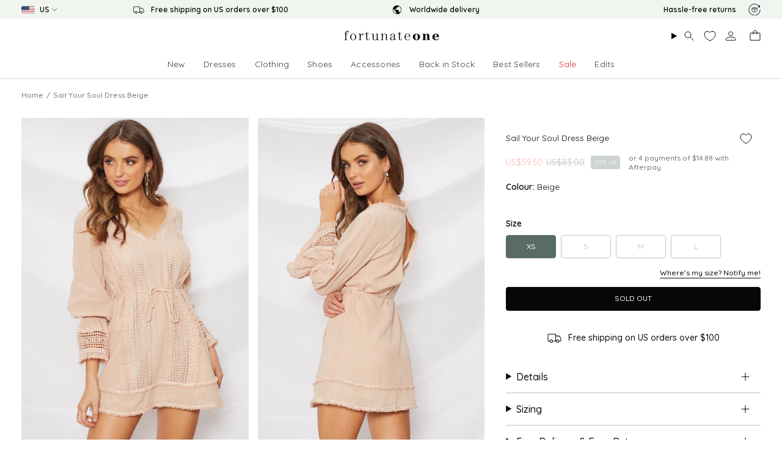

--- FILE ---
content_type: text/css
request_url: https://www.fortunateone.com/cdn/shop/t/160/assets/customstyles.css?v=108461265229388803981768976819
body_size: 16997
content:
/** Shopify CDN: Minification failed

Line 263:50 Unexpected "{"

**/
@font-face {
  font-family: 'ITC Century Std';
  src: url('//www.fortunateone.com/cdn/shop/t/160/assets/CenturyStd-Bold.woff2?v=108241865769269276411764734984') format('woff2'),
       url('//www.fortunateone.com/cdn/shop/t/160/assets/CenturyStd-Bold.woff?v=31959377183854035741764734984') format('woff');
  font-weight: bold;
  font-style: normal;
  font-display: swap;
}

@font-face {
  font-family: 'ITC Century Std';
  src: url('//www.fortunateone.com/cdn/shop/t/160/assets/CenturyStd-Book.woff2?v=157445978761534099961764734985') format('woff2'),
       url('//www.fortunateone.com/cdn/shop/t/160/assets/CenturyStd-Book.woff?v=108054303545260960731764734985') format('woff');
  font-weight: normal;
  font-style: normal;
  font-display: swap;
}

@font-face {
  font-family: 'ITC Century Std';
  src: url('//www.fortunateone.com/cdn/shop/t/160/assets/CenturyStd-Light.woff2?v=17746931059790783161764734982') format('woff2'),
       url('//www.fortunateone.com/cdn/shop/t/160/assets/CenturyStd-Light.woff?v=46708228465605850601764734986') format('woff');
  font-weight: 300;
  font-style: normal;
  font-display: swap;
}


:root {
    --LAYOUT-GUTTER: 12px;
    --LAYOUT-OUTER: 35px;
    --FONT-STACK-HEADING: 'ITC Century Std', serif; 
    --FONT-STACK-BODY: Quicksand, sans-serif; 
    --overlay-bg-2: linear-gradient(94deg, rgba(0, 0, 0, 1) 0%, rgba(0, 0, 0, 0) 100%);
    --DRAWER-WIDTH: 480px;
    --progress-value: #586B66;
    --progress-bg: #F0F6EF;
    --neutral-level-1: #EBEBEB;
    --neutral-level-2: #DFDFDF;
    --neutral-level-3: #737373;
    --neutral-level-4: #3D3D3D;
    --neutral-level-5: #070707;
    --enchanted-level-4: #586B66;
    --enchanted-level-3: #91AC93;
    --enchanted-level-2: #CFDEC6;
    --enchanted-level-1: #F0F6EF;
    --font-size-12: 12px;
    --font-size-14: 14px;
    --font-8: 40px;
    --font-4: 18px;     
    --font-5: 20px; 
    --font-6: 24px;
    --font-1-1: 10px;
    --COLOR-BORDER: #C4C4C4;
    --ICON-ADD-BAG: url(//www.fortunateone.com/cdn/shop/t/160/assets/Icons-bag.svg?v=52966147395746635501764734983);
    --BTN-FONT-SIZE: 12px;
    --color-light-green: #F0F6EF;
    --FONT-WEIGHT-BODY-BOLD: 600;
    --TEXT-BTN-BG-BLACK-BRIGHTER: #2f4741;
    --COLOR-BORDER-HAIRLINE: #DFDFDF;
    --swatch-size-filters: 18px;
    --swatch-default: #586B66;
    --COLOR-MENU-LINK:  #3D3D3D;
    --RADIUS: 4px; 
    --underlay-bg: rgba(0, 0, 0, .4);
    --ICON-ZOOM-IN: url(//www.fortunateone.com/cdn/shop/t/160/assets/zoom-cursor.svg?v=184059071498524032921764734984);
    --LETTER-SPACING-BODY: 0; 
}

@media only screen and (min-width: 1400px) {
  :root {
    --content-max: 1086px;
  }
}

@media only screen and (max-width: 749px) {
  :root {
    --font-2: 14px;
    --font-3: 16px;
    --font-size-14: 16px;
    --font-size-12: 14px;
    --BTN-FONT-SIZE: 16px;
    --font-1: 12px;
  }

}

.sidebar__item .swatch__button--circle {
  margin: 0;
}
.swatches {
  --blue: #b7cafa;
  --pink: #e6c6cc;
  --gold-bronze: url('https://au.fortunateone.com/cdn/shop/files/bronze.jpg?v=5193');
  --multipattern: url('https://au.fortunateone.com/cdn/shop/files/Multipattern_Swatch.jpg?v=5193');
  --green: #dceac7;
  --purple: #c9bcdf;
  --silver: url('https://au.fortunateone.com/cdn/shop/files/silver.jpg?v=5193');
  --denim: url('https://au.fortunateone.com/cdn/shop/files/denim.jpg?v=5193');
  --red: #c64646;
  --nude: #edceb2;
  --orange: #f79b58;
  --beige: #f7ebe0;
  --brown: #866c53;
  --yellow: #f5f1af;
  --gray: #e1e1e1;
}


.swatch-color_gold-bronze {
  --swatch: var(--gold-bronze);
}

.swatch-color_silver {
  --swatch: var(--silver);
}

.swatch-color_denim {
  --swatch: var(--denim);
}


body {
  letter-spacing: 0;
}

.body-size-6 {
  line-height: 1.1;
}

.body-size-2 {
  font-size: var(--font-2);
}

.semibold {
  font-weight: 600;
}

p, .p {
    margin: 1.5em 0;
}

.navlink--toplevel {
    --link-padding: 18px;
}

.navlink--toplevel .navtext {
  font-weight: 400;
  letter-spacing: .2px;
}

.heading_font {
  font-family: var(--FONT-STACK-HEADING)!Important;
}

.hero__subheading {
  text-transform: capitalize;
  letter-spacing: 0;
  font-weight: 600;
}

h1, h2 {
  letter-spacing: 1px;
}

.hero__content .body-size-2 .rte h1,
.hero__content .body-size-2 .rte h2 {
  font-size: calc(var(--font-4));
}

.hero__content .body-size-2 .rte h3,
.hero__content .body-size-2 .rte h4 {
  font-size: calc(var(--font-5) - 4px);
}

h4, .h4 {
  font-size: var(--font-6); 
}

h3, .h3 {
  font-size: var(--font-6); 
}

.heading-size-8 { 
  font-size: calc(var(--font-8));
}

.heading-size-4,
.related__products .tabs__head .tab-link,
.subheading-size-4,
.modal__title,
.modal--default .modal__title,
.customer-register .page__heading,
.account--login .page__heading  {
  font-size: calc(var(--font-4));
  font-family: var(--FONT-STACK-BODY);
  letter-spacing: .5px;
  line-height: 26px;
  font-weight: 600;
}

.related__products .tabs__head .tabs {
  padding-top: 15px;
}

.heading-size-3 {
   font-size: calc(var(--font-3));
   font-family: var(--FONT-STACK-BODY);
}

.heading-size-5 {
  font-size: calc(var(--font-5));
}

.heading-size-2 {
  font-size: calc(var(--font-2));
  line-height: 22px;
}

@media only screen and (max-width: 749px) {
  :root {
    --font-8: 24px;
    --font-6: 18px;
  }
}

.btn, .shopify-payment-button .shopify-payment-button__button--unbranded, #challenge .shopify-challenge__button {
  text-transform: uppercase;
}

.wrapper--narrow {
  max-width: 960px;
}

.show__mobile {
  display: none;
}

@media only screen and (max-width: 749px) {
  .show__mobile {
    display: block; 
  }

  .show__desktop {
    display: none!important;
  }
}

.uppercase {
  text-transform: uppercase;
}

.capitalize {
  text-transform: capitalize;
}

.btn--primary.btn--solid:hover, 
.shopify-payment-button__button--unbranded:hover, {
  --btn-bg: var(--primary-hover);
  --btn-bg-hover: var(--primary-hover);
}

.btn--solid:hover:after, .shopify-payment-button__button--unbranded:hover:after {
  background-color: var(--primary-hover);
}

/* Header */

.logo__img.lazy-image img,
.header__wrapper,
.header__desktop,
.main-content>.shopify-section:first-of-type .lazy-image img {
  transition: unset;
}

.header__wrapper {
  transition: transform 0.4s ease-in-out, opacity 0.4s ease-in-out;
}

.header--hidden {
  transform: translateY(-100%);
  opacity: 0;
  z-index: 0;
}


.site-header-title {
  margin: 0 auto;
}

.has-first-section-overlay-header .header__wrapper[data-header-transparent] header:before{
  opacity: 0;
}

.header__wrapper[data-header-transparent] header:before{
  opacity: .3;
}

@media only screen and (min-width: 750px) {
    .header__mobile__button .navlink:not(.navlink--toplevel), .header__desktop__button .navlink:not(.navlink--toplevel) {
        padding-left: 8px;
        padding-right: 8px;
    }
    .grandparent .dropdown__family {
      padding-left: 20px;
      padding-right: 20px;
    }

    .kids-1.images-2.grandparent .header__grandparent__links .dropdown__family {
      max-width: 271px;
    }

    .kids-1.images-2.grandparent .header__dropdown__wrapper {
      max-width: calc((860px + (var(--outer)*2)) - 16%);
    }

    .kids-1.images-2.grandparent .header__grandparent__links {
      flex: 1;
    }

    .kids-1.images-2 a[data-tite="hidden"][href="/"], 
    .kids-1.images-2 a[data-tite="blank"][href="/"], 
    .kids-1.images-2 a[data-stagger-first][href="/"] {
        pointer-events: none;
        min-height: 0;
        margin: 0 !important;
        padding: 0 !important;
    }

    .kids-1.images-2 a[data-tite="hidden"][href="/"], 
    .kids-1.images-2 a[data-tite="blank"][href="/"], 
    .kids-1.images-2 a[data-stagger-first][href="/"] {
        pointer-events: none;
        min-height: 0;
        padding: 0 !important;
        margin: 0 0 10px !important;
    }

} 

.grandparent .header__dropdown__wrapper {
    max-width: calc(860px + (var(--outer)*2));
    margin: 0 auto;
}

.header-sections .multicolumn .popout-header {
  margin-left: 0;
}

.header-sections .multicolumn .popout-header .popout-list {
  bottom: auto;
  top: 100%;
  z-index: 9999;
  background-color: #f0f6ef;
  margin-left: -5px;
  padding: 0 5px;
  min-height: auto;
  border-radius: 4px;
}

.header-sections .localization_custom .popout-list .popout-list__option {
  min-width: auto;
}

.announcement__wrapper *,
.toolbar__inner *,
.header-sections .multicolumn * {
  font-size: var(--font-size-12);
  font-family: var(--FONT-STACK-BODY);
  margin-top: 0;
  font-weight: 600;
  align-items: center;
}

.header-sections .multicolumn .icon__animated  {
  margin-bottom: 0;
  margin-right: 10px;
}

.popout-list__option:hover {
    background-color: transparent;
}

.header-sections .multicolumn .grid-item {
  padding: 0 var(--outer) 0 0;
}

.header-sections .multicolumn .grid-item:last-child {
  padding-right: 0;
}

@media only screen and (max-width: 1200px) {
  .header-sections .multicolumn .grid-item {
    padding: 0;
  }
}

.header-sections .multicolumn .grid-item:last-child .column__icon {
  flex-direction: row-reverse;
  justify-content: flex-start;
  text-align: right;
}

.header-sections .multicolumn .grid-item:last-child .column__icon .icon__animated {
  margin-right: 0;
  margin-left: 20px;
} 

.header-sections .multicolumn .popout__flag {
  width: 22px;
  height: 12px;
}

.header-sections .multicolumn {
  align-items: center;
  margin: 0;
}

.icon-globe {
  fill: currentcolor;
  stroke-width: 0;
}

.hero__content_outside .hero__content .hero__description {
  margin-bottom: 0;
  font-size: var(--font-size-14);
} 

.header__dropdown__image .hero__content_outside .hero__content {
    padding: 10px 0;
}

.dropdown__family .navtext {
  font-size: var(--font-size-12);
}

.menu__item.grandparent .navlink--grandchild {
  margin-bottom: 7px;
}

.grandparent .navlink--child {
  margin-bottom: 10px;
}

.grandparent .menu__blocks.with_headings{
  align-items: flex-end;
}

.grandparent .with_headings .with_headings_heading {
  margin-top: 15px;
  margin-bottom: 10px;
}

.grandparent .with_headings .with_headings_heading,
.menu__item.grandparent .dropdown__family .navlink--child .navtext {
  font-size: var(--font-size-14);
  font-weight: 700;
} 

.navlink--toplevel {
    --link-padding: 15px 15px 10px 15px;
}

.navlink--toplevel .navtext:after {
  display: none;
}


[data-tite="hidden"],
[data-tite="blank"], 
[data-stagger-first][data-tite="blank"],
[data-stagger-first][data-tite="hidden"] {
  pointer-events: none;
  min-height: 26px;
}

[data-tite="hidden"] > span,
[data-tite="blank"] > span {
  display: none;
  visibility: hidden;
}

#toggleButtonPlay {
  display: none;
}

.search-popdown {
  margin-top: -31px;
}

@media screen and (max-width: 812px) {
  .search-popdown {
    padding-top: 31px;
    padding-bottom: 30px;
  }

  .header__mobile__button .navlink:not(.navlink--toplevel), 
  .header__desktop__button .navlink:not(.navlink--toplevel) {
    padding: 5px 5px;
  }

  .navlink .icon {
    --icon-size: 32px;
  }
}

.header__mobile__right, 
.header__mobile__right .header__mobile__button {
  transform-style: unset;
  -webkit-backface-visibility: unset;
    backface-visibility: unset;
}

.header__mobile {
  grid-template-columns: repeat(2, 1fr);
}

.header__mobile__hamburger:not(.is-active) .icon-cancel,
.header__mobile__hamburger.is-active .icon-menu,
#header-menu .sliderow:not(.toggle-open) .icon-minus,
#header-menu .sliderow.toggle-open .icon-plus{
  display: none;
}

.header__mobile__hamburger:not(.is-active) .icon-menu,
.header__mobile__hamburger.is-active .icon-cancel,
#header-menu .sliderow:not(.toggle-open) .icon-plus,
#header-menu .sliderow.toggle-open .icon-minus {
  display: block;
}

#header-menu.drawer--header * {
  font-size: 16px;
  color: var(--neutral-level-4);
  line-height: 1;
  font-weight: 700;
}

#header-menu.drawer--header .mobile__menu__dropdown  *,
#header-menu.drawer--header .sliderule__wrapper--secondary *,
#header-menu.drawer--header .drawer__menu > .sliderule__wrapper * {
  font-size: 14px;
  font-weight: 400;
}

#header-menu.drawer--header .sliderow__title--highlight,
#header-menu.drawer--header .sliderow__title--highlight * {
  color: var(--highlight);
}

#header-menu.drawer--header.open {
  position: absolute;
  display: block;
  top: 51px;
  width: 100vw;
  height: 100vh;
  z-index: 9000;
}

@media screen and (min-width: 671px) {
  #header-menu.drawer--header.open,
  #header-menu.drawer--header {
    display: none;
  }
}

#header-menu.drawer--header.open .drawer__body {
  padding-bottom: 50px;
}

body.mobile-nav-open:has(.main-content>.shopify-section.section-overlay-header:first-of-type) [data-header-transparent]:not(.meganav--visible):not(.js__header__stuck),
.mobile-nav-open .header__wrapper,
.mobile-nav-open .header__mobile,
 body.mobile-nav-open:has(.main-content>.shopify-section.section-overlay-header:first-of-type) [data-header-transparent]:not(.meganav--visible):not(.js__header__stuck) .header__mobile  {
  --bg: var(--COLOR-MENU-BG);
    --text: #000;
    --link: var(--COLOR-MENU-LINK);
    --link-hover: var(--COLOR-MENU-LINK-HOVER);
    --text-dark: var(--COLOR-MENU-LINK);
    --text-light: var(--COLOR-MENU-LINK);
    --text-transparent: var(--COLOR-MENU-TRANSPARENT);
    --text-transparent-hover: var(--COLOR-MENU-TRANSPARENT-HOVER);
    --highlight: var(--text);
}

.mobile-nav-open .theme__header:after {
  opacity: 1;
  visibility: visible;
}

body.mobile-nav-open:has(.main-content>.shopify-section.section-overlay-header:first-of-type) [data-header-transparent]:not(.meganav--visible):not(.js__header__stuck) .header__logo--has-transparent .logo__img--transparent{
  opacity: 0;
}

body.mobile-nav-open:has(.main-content>.shopify-section.section-overlay-header:first-of-type) [data-header-transparent]:not(.meganav--visible):not(.js__header__stuck) .header__logo--has-transparent .logo__img--color{
  opacity: 1;
}

body.mobile-nav-open {
  overflow: hidden;
}

.js__header__stuck .is-open .search-popdown {
  padding-top: 40px;
}

#header-menu.drawer--header.open .drawer__inner {
  position: relative;
  width: 100%;
  display: block;
  left: 0;
  right: auto;
  visibility: visible;
  box-shadow: unset;
  max-width: 100%;
  padding-bottom: 50px;
}

#header-menu .sliderow sliderow--back {
  display: none;
}

#header-menu .mobile__menu__dropdown {
  display: none; 
  height: 0;
  opacity: 0;
  overflow: hidden;
  transition: height 0.4s ease, opacity 0.4s ease;
}

#header-menu .mobile__menu__dropdown.sub-open,
#header-menu .mobile__menu__dropdown.sub-open .sliderow__links .mobile__menu__dropdown {
  display: block; 
  height: auto; 
}

#header-menu .sliderow {
  opacity: 1;
  display: block;
  width: 100%;
  visibility: visible;
  max-height: max-content;
  transition: unset;
  animation-delay: unset;
  animation-name: unset;
  min-height: auto;
}

#header-menu .drawer__main-menu > .sliderule__wrapper > button > .sliderow__title,
#header-menu .drawer__main-menu > .sliderule__wrapper > .sliderow > .sliderow__title {
  border-top: 1px solid var(--neutral-level-2);
}

#header-menu .sliderule__panel,
#header-menu .sliderow__links .mobile__menu__dropdown {
  position: relative;
  overflow: hidden;
  opacity: 1;
  padding-left: 20px;
}

#header-menu .sliderule__wrapper .mobile__menu__dropdown .mobile__menu__dropdown .sliderow__links  {
  margin-left: -20px;
}

#header-menu .sliderule__wrapper .mobile__menu__dropdown .mobile__menu__dropdown .sliderow {
  padding-left: 0;
}

#header-menu .sliderow__links {
    padding-top: 0;
}

#header-menu .sliderule-grid {
  display: none;
  visibility: hidden;
  opacity: 0;
}

.sliderule__chevron--left .icon, 
.sliderule__chevron--right .icon {
  width: 20px;
}

#header-menu .sliderule__panel .sliderow__title {
  min-height: 40px;
}

#header-menu .sliderow__links .sliderule__wrapper .sliderule__chevron--right {
  display: none;
}

#header-menu .sliderow__links .sliderule__wrapper > button,
#header-menu .sliderow__links .sliderule__wrapper > button *,
#header-menu .sliderow__links .sliderule__wrapper > .second-level-menu *,
#header-menu .sliderow__links .sliderule__wrapper > a.sliderow,
#header-menu .sliderow__links .sliderule__wrapper > a.sliderow > span.sliderow__title{
  border: 0;
  font-size: 14px;
  font-weight: 700;
  padding-left: 0;
}

#header-menu .sliderule__wrapper--secondary .sliderow, 
#header-menu .sliderule__wrapper--secondary .sliderow__title {
    height: auto;
}

main-search .search-submit svg{
  width: 14px
}

main-search .search-box {
  padding-left: 10px;
}

main-search .input-holder {
  border-radius: 4px;
  border: 1px solid var(--neutral-level-3);
}

main-search .search-submit {
  padding-left: 10px;
}

.search-page .search-form input[type=search] {
  font-size: 14px;
}

/* Hide the first grid-item on mobile */
@media screen and (max-width: 960px) {
  .header-sections .grid-item:nth-child(1) {
    display: none;
  }

  .header-sections .wrapper--full-padded {
    display: flex;
    justify-content: space-evenly;
  }

  .header-sections .grid-item .column__content {
    flex: unset;
  }

  .header-sections .multicolumn .grid-item {
    width: 100%;
    margin-right: 0;
  }

  .header-sections .multicolumn .column__icon {
    justify-content: center;
  }

  .header-sections .grid-item:nth-child(1) {
    display: none;
  }

  .header-sections .grid.multicolumn {
    display: flex;
    overflow: hidden;
    width: 100%;
    padding: 0;
    flex-flow: unset;
    margin-right: 0;
  }

  /* Individual grid items */
  .header-sections .grid-item {
    min-width: 100%; /* Full width for each slide */
    transition: transform 0.5s ease;
  }

  #toggleButtonPlay {
    display: block;
    width: 18px;
    position: relative;
    z-index: 2;
    padding: 0; 
  } 

  .header-sections .multicolumn .grid-item:last-child .column__icon {
    justify-content: center;
    text-align: center;
  }
}      

.shopify-section-group-group-header.page-multicolumn { 
  position: relative;
  z-index: 9999;
}

html[data-scroll-locked] .shopify-section-group-group-header.page-multicolumn {
  z-index: 12;
}

.predictive-search__link {
  background-color: var(--enchanted-level-1);
  padding: 8px 8px;
  border-radius: 4px; 
  font-size: 12px;
  color: var(--neutral-level-4);
  display: inline-flex;
  align-items: center;
  gap: 8px;
}

.predictive-search__link.search_faq img {
  border: 1px solid;
  border-radius: 100%;
}

@media screen and (max-width: 812px) {
  #predictive-search-results,
  .predictive-search__column {
    padding-top: 15px;
  }

  .predictive-search__column .predictive-search__grid-item {
    transform: unset!important;
  } 

  .predictive-search__layout {
    display: flex;
    flex-direction: column-reverse;
  }

  .predictive-search__heading {
    margin-bottom: 0;
    padding-bottom: 0;
  }

  .predictive-search__heading_wrapper,
  .predictive-search__heading {
    padding-bottom: 20px;
    clear: both;
  }

  .predictive-search__group .predictive-search__item {
    width: 50%;
    float: left;
  }
}

.mobile_help span img {
   border: 1px solid;
   border-radius: 100%; 
}

.mobile_help span,
.account_mobile {
  display: flex;
  justify-content: flex-start;
  gap: 8px;
  align-items: center;
}

/* Home */
.slider-pagination {
   display: flex;
   justify-content: center;
   margin-top: 10px;
}

.slider-pagination button {
   background-color: #ddd;
   border: none;
   border-radius: 50%;
   width: 10px;
   height: 10px;
   margin: 0 5px;
   cursor: pointer;
}

.slider-pagination button.active {
   background-color: #333;
}

@media only screen and (min-width: 750px) {
  .grid--slider {
    --item-width: calc((100vw - var(--scrollbar-width) - var(--outer)* 5.621)* .28);
  }

  .with_stars.grid--slider {
    --item-width: calc((100vw - var(--scrollbar-width) - var(--outer)* 11.421)* .28);
  }  
}

@media only screen and (min-width: 990px) {
  .grid--slider {
    --item-width: calc((100vw - var(--scrollbar-width) - var(--outer)* 12.421)* .28);
  } 

  .with_stars.grid--slider {
    --item-width: calc((100vw - var(--scrollbar-width) - var(--outer)* 12.421)* .28);
  }  

  .with_stars.grid--slider .grid-item {
    margin-right: 25px;
  }  

  .with_stars.grid--slider {
    justify-content: center;
  }

}

@media only screen and (min-width: 1280px) {
  .grid--slider {
    --item-width: calc((100vw - var(--scrollbar-width) - var(--outer)* 13.921)* .28);
  }

  .with_stars.grid--slider {
    --item-width: calc((100vw - var(--scrollbar-width) - var(--outer)* 19.421)* .28);
  }

}

@media only screen and (min-width: 1441px) {
  .grid--slider {
    --item-width: calc((100vw - var(--scrollbar-width) - var(--outer)* 18.921)* .28);
  }

  .with_stars.grid--slider {
    --item-width: calc((100vw - var(--scrollbar-width) - var(--outer)* 24.921)* .28);
  }  

  .collection__products .grid {
    --columns: var(--COLUMNS-WIDESCREEN, 4);
  }
}

.with_stars.grid--slider .column__image {
  border-radius: 100%;
}

.star-rating {
  --star-percent: calc(var(--star-rating) / 5* 100%);
  display: inline-block;
  font-size: 1rem;
  font-family: Times;
  line-height: 1;
  margin-top: 7px;
}

.star-rating:before {
  content: "\2605\2605\2605\2605\2605";
  background: linear-gradient(90deg, var(--primary) var(--star-percent), #e1e1e1 var(--star-percent));
  -webkit-background-clip: text;
  -webkit-text-fill-color: transparent;
  font-size: 24px;
}

.with_stars .column__heading  {
  margin-top: 7px; 
}

.with_stars .btn--text,
.with_stars .btn--text span,
.with_stars .column__text {
  text-transform: none;
  font-size: var(--font-2);
}

.with_stars .column__btn {
  margin-top: 10px;
}

#Reviews--template--23539069485371__section_reviews_YHFeJY {
  padding: 0 var(--outer);
}

.image-overlay {
  background: var(--overlay-bg-2);
}

.brick__section  .image-overlay {
  --overlay-bg-2: linear-gradient(0deg, rgba(0, 0, 0, 1) 0%, rgba(0, 0, 0, 0) 25%);
}

.tabs-collections .tabs>li span {
  letter-spacing: .5px;
  text-transform: capitalize;
  font-size: 18px;
  line-height: 26px;
}


.radio__legend__label, 
.radio__fieldset__label {
  font-size: var(--font-2);
}

.product-item .product-item__vendor,
.product__block  .product__breadcrumbs *  {
  font-size: var(--font-size-12);
  color: var(--neutral-level-3);
  margin-bottom: 2px;
}

.product-item p.product-item__vendor {
    margin-top: 4px;
    text-transform: capitalize;
}

.product-item .product-item__title,
.product-item .price {
  color: var(--neutral-level-4);
  font-size: var(--font-size-14);
  line-height: 1.2;
  margin-bottom: 5px;
}

@media only screen and (max-width: 749px) {
  .product-item .product-item__title, .product-item .price {
    font-size: 12px;
  }

  .product-item .product-item__vendor, .product__block .product__breadcrumbs * {
    font-size: 10px;
  }

  .product-item .product-item__title, .product-item .price {
    font-size: 14px;
  }
}

.product-item .product-item__info {
  padding: 3px 0 0 0;
}

.index-tab-collections .tab-link {
  padding: 10px 0 18px;
  margin-right: -4px;
}

.tabs-collections .tabs>li span {
  padding: 18px 45px;
}

.tabs>li.current span {
  background-size: 100% 2px;
}

.tabs-collections .tabs>li:not(.current) span {
  padding: 18px 45px;
  background-size: 100% 1px;
  background-image: linear-gradient(to right,var(--neutral-level-1),var(--neutral-level-1));
}


@media only screen and (max-width: 749px) {
  .tabs-collections .tabs>li span {
    font-size: 14px;
    line-height: 22px;
    padding: 0px 45px 15px;
    display: block;
    text-align: center;
  }

  .tabs-collections .tabs>li:not(.current) span {
    padding: 0px 45px 15px;
  }

  .index-tab-collections .tab-link {
    width: 46.5vw;
    padding: 10px 0 0px;
  }

  .index-tab-collections ul:has(> li:nth-child(2)):not(:has(> li:nth-child(3))) + .tabs__arrow,
  .index-tab-collections ul:has(> li:nth-child(2)):not(:has(> li:nth-child(3))) + .tabs__arrow + .tabs__arrow {
      display: none; 
  }

}

.slider__arrows,
.fs-slider-next-button,
.fs-slider-prev-button {
  top: -38px;
  overflow: visible;
  opacity: 1;
  display: block !important;
  background: transparent;
  z-index: 1;
}

.slider__button--next,
.drawer--cart .flickity-prev-next-button.next,
.fs-slider-next-button {
  right: 45px;
}

.slider__button--prev,
.drawer--cart .flickity-prev-next-button.previous,
.fs-slider-prev-button {
  left: auto;
  right: calc(28px * 3.5);
}

.fs-slider-next-button,
.fs-slider-prev-button {
  width: 28px;
  height: 28px;
  min-width: auto;
  top: 0!important;
}

.fs-slider-next-button svg,
.fs-slider-prev-button svg {
  display: none;
}

.fs-slider-next-button:before,
.fs-slider-prev-button:before,
.carousel-container #prev-btn:before,
.carousel-container #next-btn:before  {
  content: "";
  position: absolute;
  top: 0;
  right: 0;
  bottom: 0;
  left: 0;
  margin: auto;
  width: var(--icon-size);
  height: var(--icon-size);
  background: var(--COLOR-TEXT);
  -webkit-mask-size: var(--icon-size);
  mask-size: var(--icon-size);
  -webkit-mask-repeat: no-repeat;
  mask-repeat: no-repeat;
  -webkit-mask-position: center center;
  mask-position: center center;
  max-width: 100%;
  max-height: 100%;
  border-radius: var(--RADIUS);
  background: #fff;
}

.fs-hidden:before {
  background:  #070707;
}

.fs-slider-container {
  padding-top: 48px;
  margin-top: -48px;
}

.slider__button:disabled,
.drawer--cart .flickity-button:disabled,
.fs-hidden {
  opacity: 1;
  visibility: visible;
  background-color: var(--neutral-level-1)!important;
  cursor: unset;
}

.product__block .fs-slider-next-button,
.product__block .fs-slider-prev-button {
  display: none!important;
}

.slider__button,
.drawer--cart .flickity-button,
.pswp[data-pswp-option-classes*=pswp-zoom-gallery] .pswp__button--arrow--right, 
.pswp[data-pswp-option-classes*=pswp-zoom-gallery] .pswp__button--arrow--left, 
.pswp-zoom-gallery .pswp__button--arrow--right, 
.pswp-zoom-gallery .pswp__button--arrow--left,
.fs-slider-next-button,
.fs-slider-prev-button,
.carousel-container #prev-btn,
.carousel-container #next-btn  {
  top: 0;
  box-shadow: unset;
  border-radius: 100%;
  background-color: var(--enchanted-level-4);
  color: #fff;
  --btn-size: 28px;
  --icon-size: 18px;
}

.slider__button:hover,
.drawer--cart .flickity-button:hover,
.fs-slider-next-button:hover,
.fs-slider-prev-button:hover,
.carousel-container #prev-btn:hover,
.carousel-container #next-btn:hover {
  background-color: #91AC93; 
}

.slider__button:not(:disabled):hover:before,
.drawer--cart .flickity-button:not(:disabled):hover:before,
.carousel-container #prev-btn:hover:before,
.carousel-container #next-btn:hover:before  {
  background: var(--COLOR-TEXT);
}

.slider__button:not(:disabled):before,
.drawer--cart .flickity-prev-next-button:not(:disabled):before {
  background: #fff;
}

.slider__button--prev:before,
.drawer--cart .flickity-prev-next-button.previous:before,
.fs-slider-prev-button:before,
.carousel-container #prev-btn:before {
  mask-image: url(//www.fortunateone.com/cdn/shop/t/160/assets/fortunate-chevron-left.svg?v=61010202017357997821764734982) 
}

.slider__button:after,
.drawer--cart .flickity-prev-next-button:after,
.carousel-container #next-btn:after,
.carousel-container #prev-btn:after
.fs-slider-next-button:after,
.fs-slider-prev-button:after {
  transform: unset;
  transition: unset;
}

.slider__button--next:before,
.drawer--cart .flickity-prev-next-button.next:before,
.fs-slider-next-button:before,
.carousel-container #next-btn:before {
  mask-image: url(//www.fortunateone.com/cdn/shop/t/160/assets/fortunate-chevron-right.svg?v=144723700473452137001764734982) 
}

@media (hover: hover) {
    .slider__button,
    .drawer--cart .flickity-prev-next-button,
    .carousel-container #prev-btn,
    .carousel-container #next-btn {
      opacity: 1;
    }

    .slider__button--prev,
    .slider__button--next,
    .drawer--cart .flickity-prev-next-button {
        transform: unset;
    }

    .slider__button--prev:after, 
    .slider__button--next:after,
    .drawer--cart .flickity-prev-next-button:after {
      transform: unset;
      transition: unset;
      width: 100%;
    }
}

[data-section-type="custom-content"] .hero__content {
  padding: 15px;
}

[data-section-type="custom-content"] .hero__content h3 {
  margin-bottom: 0;
  text-decoration: underline;
  text-underline-offset: 4px;
}

.grid__heading  {
  margin-bottom: 24px;
}


.grid-item.collection-item .collection-item__info {
  text-align: center;
  padding: 15px;
}

.grid__heading-holder {
  margin-bottom: 0;
  text-transform: capitalize;
}

.column__heading {
  font-weight: 600;
}

.column__heading.heading-size-6 {
  font-weight: 500;
  margin-bottom: 30px;
}

.column__icon  .icon__animated {
  margin-bottom: 13px;
}

@media only screen and (max-width: 1200px) {
  .template-index  .screen-height-full {
    min-height: calc(var(--full-screen) / 2);
  }
}

@media only screen and (max-width: 749px) {
  .template-index  .screen-height-full {
    min-height: calc(var(--full-screen) / 1.5);
  }

  .template-index .slideshow .hero__content {
    padding-left: 0;
    padding-right: 0;
    padding-bottom: 70px;
  }

  #SectionColumns--template--17508213457077__section_text_row_CiWqUi .grid {
    --columns: 1;
  }

  .fs-mobile .fs-slider-prev-button, .fs-mobile .fs-slider-next-button {
    display: none!important;
  }

  .fs-slider-container.fs-mobile div.fs-entry-container, 
  .fs-slider-container.fs-desktop div.fs-entry-container {
    width: calc(100% / 1.5) !important;
    padding-top: calc(100% / 1.5) !important;
  }  
}

@media only screen and (max-width: 450px) {
  .template-index .four-fifty-height-hero--mobile {
    min-height: 450px;
  }
}

@media only screen and (max-width: 479px) {
    .cart__quantity {
        width: 90px;
    }
}

/** Product **/
[data-product-variants] .radio__buttons {
  display: flex;
  justify-content: flex-start;
}

[data-product-variants] .radio__buttons .radio__button {
  width: 100%;
  max-width: 90px;
}

.product__content {
  position: relative;
}

.product__title {
  font-family: var(--FONT-STACK-BODY); 
  letter-spacing: 0;
}

.product__block .product__breadcrumbs {
  margin-bottom: 2px;
  text-transform: capitalize;
  font-size: var(--font-size-12);
}

.product__block .radio__legend__value {
  display: none;
}

.product__content wishlist-button-block {
  position: absolute;
  right: 0;
  z-index: 1;
  top: 5px;
}

.radio__legend .radio__legend__option-name {
  font-size: var(--font-2);
  text-transform: capitalize;
}

.product__content .custom_radio__buttons {
  display: flex;
  gap: 16px;
  flex-wrap: wrap;
}

.current_sibs {
  font-weight: 400;
}

.custom_siblings_grid .radio__legend {
  display: none;
}

.product-item__swatches__holder.custom_siblings_grid {
  margin: 5px 0 0 0;
  display: block; 
  overflow: hidden;
  overflow-x: auto; /* Enable horizontal scrolling */
  scroll-snap-type: x mandatory;
  -webkit-overflow-scrolling: touch; /* Smooth scrolling on iOS */
}

.custom_siblings_grid .radio__buttons {
  width: 100%;
  display: flex;
  gap: 2px;
  margin: 0;
}

.product-item__swatches__holder.custom_siblings_grid::-webkit-scrollbar {
  padding-bottom: 10px; 
}

.product-item__swatches__holder.custom_siblings_grid::-webkit-scrollbar-thumb {
  border-bottom: 2px solid rgba(0, 0, 0, 0.2);
}

.product-item__swatches__holder.custom_siblings_grid .block-padding  {
  margin-bottom: 0;
}

@media (max-width: 768px) { /* Apply only on mobile */
    .product-item__swatches__holder.custom_siblings_grid {
        display: flex;
        gap: 5px;
        overflow-x: auto; /* Enable horizontal scrolling */
        scroll-snap-type: x mandatory;
        -webkit-overflow-scrolling: touch; /* Smooth scrolling on iOS */
        cursor: grab;
    }

    .product-item__swatches__holder.custom_siblings_grid .product__block {
      margin-bottom: 0;
    } 

    .product-quick-add__description {
      display: none;
    }

    .product-quick-add__form .product__block--description{
      display: none;
      min-height: 0;
    }

    .product-quick-add__form .product__title {
      font-size: 16px;
    }
}


.custom_siblings_grid .radio__fieldset--swatches .swatch__button {
  margin-right: 5px;
}

.product__block .shop-pay-terms {
  display: none;
}

.afterpay-container {
  font-size: var(--font-1);
  color: var(--neutral-level-3);
}

.product__sale:not(.hidden), .product__final-sale-wrap:not(.hidden) {
  padding-right: 15px;
}

.afterpay-paragraph {
  margin: 0 auto;
}

@media only screen and (max-width: 1100px) {
  .product__price__wrap {
    flex-wrap: wrap;
  }

  .afterpay-container {
    padding-left: 0;
  }

}

.product__price {
  display: flex;
}

.product__price * {
  font-size: var(--font-size-14);
  letter-spacing: 0;
  margin-right: 5px;
}
.final-badge-box span,
.product__badges span {
  color: #fff;
  border-radius: 4px;
  text-transform: capitalize;
  padding: 3px 5px;
  font-size: 12px;
  letter-spacing: 0;
}

.product__badges span {
  background-color: var(--primary);
}

.product__badges .final-badge-box {
  background-color: var(--sale-color);
}

.product__badges {
  margin-bottom: 0;
  padding-top: 6px;
}

.final-badge-box a {
  color: #fff;
  background-color: var(--sale-color);
  border-radius: 4px;
  text-transform: capitalize;
  padding: 3px 5px;
  font-size: 12px;
  letter-spacing: 0;
}

.product__price--off {
  padding: 0;
  background-color: transparent;
  color: var(--primary);
  font-size: var(--font-size-14);
  font-weight: 600;
  letter-spacing: 0;
  margin-left: 5px;
}

.product__content product-modal {
  width: 50%;
  float: left;
}

.show-product-notification.variant--soldout .product-soldout-notification,
.product-soldout-notification.notify-visible {
  text-align: right;
  display: flex;
  justify-content: flex-end;
}

.show-product-notification.variant--soldout .product-soldout-notification .product-modal {
  text-align: left;
}

.product__content product-modal .block__icon  {
  display: none;
}

.product__content product-modal .text-link.radio__legend__link {
  font-size: var(--font-1);
  letter-spacing: 0;
  display: inline-block;
}

.product__content product-modal .block__icon__container--full {
  justify-content: left;
}

.product__content product-modal.product__block:last-child .block__icon__container--full {
  justify-content: left;
}

.product__content product-modal:last-child .text-link.radio__legend__link{
  justify-content: flex-end; 
}

.product__content .block__icon__text {
  flex: 0 1 auto;
}

.product__content .block__icon__container--full {
  justify-content: center;
}

.product-accordion .accordion__title {
  font-size: var(--font-3);
}

@media only screen and (max-width: 749px) {
  .product-accordion .accordion__title {
    font-size: var(--font-2);
  }
}

.tabs__stylewith .tab__title {
  text-align: center;
  margin-bottom: 30px;
}

.tabs__stylewith .stylewith__wrapper {
  max-width: 1144px;
  margin: 0 auto;
}

.related__wrapper {
  padding-top: var(--PT);
  padding-bottom: var(--PB);
}

.recent__container__inner .related__products {
  text-align: left;
}

.yotpo .yotpo-bottomline .yotpo-icon-star, 
.yotpo .yotpo-bottomline .yotpo-icon-half-star, 
.yotpo .yotpo-bottomline .yotpo-icon-empty-star {
  color: var(--primary)!important
}

.yotpo .pull-left {
  gap: 8px;
}

.custom_swatches .radio__fieldset {
  display: block;
}


.custom_swatches radio-swatch {
  border-radius: 100%;
  border: 1px solid #e3e0e0;
  padding: 2px !important;
}

.custom_swatches radio-swatch .sibling__link--sold-out:before {
  transform: rotate(45deg) translate(-50%, -50%);
} 

.custom_swatches radio-swatch.sibling__link--sold-out {
  opacity: .5;
}

.custom_swatches radio-swatch.sibling__link--current {
  border-color: var(--primary);
}

.custom_swatches .swatch__button--circle .sibling__link:after,  
.custom_swatches .swatch__button--circle input~label:after, 
.custom_swatches .swatch__button--circle .sibling__link, 
.custom_swatches .swatch__button--circle .swatch__link, 
.custom_swatches .swatch__button--circle input~label {
  width: 18px;
  height: 18px; 
  overflow: hidden;
}


.custom_swatches .swatch__button--circle .sibling__link:after, 
.custom_swatches .swatch__button--circle input~label:after {
  background-image: var(--swatch); 
}

.custom_product__notification .radio__buttons label {
  min-width: 58px;
}

.product-modal__content {
  min-width: 90vw;
}

@media only screen and (min-width: 750px) {
  .product-modal__content {
    min-width: 436px;
  }
}

.product__notification {  
  text-align: left;
  justify-content: flex-start;
}

.product__notification__title {
  font-size: var(--font-4);
  font-family: var(--FONT-STACK-BODY);
  font-weight: 600;
  margin: 0;
} 

.custom_product__notification p {
  margin-top: 0;
}

product-modal.product-soldout-notification .text-link {
  display: block;
  text-align: right;
}

.product__submit__item product-modal.product-soldout-notification {
  width: 100%;
  float: none;
}

.radio__fieldset .radio__button label {
  font-size: var(--font-1);
  border-color: #000;
}

.radio__fieldset .radio__button input:disabled+label, 
.radio__fieldset .radio__button input.sold-out+label, 
.radio__fieldset .radio__button input.unavailable+label {
  border-color: #C4C4C4;
  color: #C4C4C4;
  background-color: transparent;
}

.radio__fieldset .radio__button input:checked~label,
.radio__fieldset .radio__button label:hover {
  border-color: var(--primary);
  background-color: var(--primary);
  color: #fff;
}

.accordion {
  border-top: 0;
  border-color: #C4C4C4;
}

[data-collapsible-trigger] .icon {
  width: 30px;
  height: 18px;
}

.accordion__content {
  font-size: var(--font-2);
  color: var(--neutral-level-4);
  line-height: 1.5;
}

.accordion__content ul,
.accordion__content ol {
  padding-left: 10px;
  margin-top: 10px;
  margin-bottom: 10px;
}

@media only screen and (min-width: 750px) {
  .product__page {
    grid-template-columns: 62.666% 37.333%
  }


  .product__images {
    overflow-y: hidden;  
    position: relative;
  }

  .product__slides {
    width: 100%; /* Full width */
    overflow: hidden; /* Hide scrollbars */
    position: relative; /* Required for transform to work properly */
    transform: translateY(0); /* Initialize translateY for scrolling */
    transition: transform 0.3s ease; /* Smooth scrolling */
  }

  .pagination {
    display: flex;
    justify-content: center;
    margin-top: 10px;
    position: absolute;
    top: 40%;
    flex-direction: column;
    gap: 10px;
  }

  .bullet {
    width: 6px;
    height: 6px;
    background-color: #C4C4C4;
    border-radius: 50%;
    margin: 0 5px;
    cursor: pointer;
  }

  .bullet.active {
    background-color: #737373;
    height: 24px;
    border-radius: 20px;
  }


}

.template-product .product__wrapper__inner {
  max-width: 100%;
}

.template-product .grid__heading-actions {
  margin-bottom: 10px;
}

@media only screen and (min-width: 750px) {
  .product__wrapper--grid-1 .product__slide:last-child, 
  .product__wrapper--grid-2 .product__slide:last-child, 
  .product__wrapper--stacked .product__slide:last-child {
    padding-bottom: var(--gap);
  }
}

@media only screen and (max-width: 749px) {
  .product__images {
    position: relative;
  }

  .product__images--mobile-slider:before {
    content: "";
    width: 32px;
    height: 32px;
    position: absolute;
    bottom: 10px;
    right: 10px;
    background-image: url('data:image/svg+xml,<svg aria-hidden="true" fill="none" focusable="false" role="presentation" class="icon icon-new-search" viewBox="0 0 24 24" xmlns="http://www.w3.org/2000/svg"><circle cx="10" cy="10" r="5" stroke="black"></circle><path d="M14 14L19 19" stroke="black" stroke-linecap="round"></path></svg>');
    z-index: 1;
    background-color: rgba(255, 255, 255, .5);
    border-radius: 100%;
    background-size: 24px;
    background-repeat: no-repeat;
    background-position: center;
    pointer-events: none;
  }
}

.pswp-zoom-gallery .pswp__caption.pswp__caption--empty,
.pswp-zoom-gallery .pswp__thumbs {
  display: none;
}

.pswp[data-pswp-option-classes*=pswp-zoom-gallery] .pswp__scroll-wrap, .pswp-zoom-gallery .pswp__scroll-wrap {
  bottom: 0;
}

.pswp__custom-close {
  border: 0;
}

.pswp__custom-close .icon {
  --icon-size: 28px;
  transform: unset;
  width: 100%;
  position: relative;
  margin: 0;
}

.pswp__custom-close:hover .icon {
  transform: unset;
}

.pswp[data-pswp-option-classes*=pswp-zoom-gallery] .pswp__button--arrow--right, 
.pswp[data-pswp-option-classes*=pswp-zoom-gallery] .pswp__button--arrow--left, 
.pswp-zoom-gallery .pswp__button--arrow--right, 
.pswp-zoom-gallery .pswp__button--arrow--left {
  top: 50%;
  border: 0;
  width: 28px;
  height: 28px;
  text-align: center;
  align-items: center;
  justify-content: center;
  padding: 0;
  overflow: hidden;
}

.pswp[data-pswp-option-classes*=pswp-zoom-gallery] .pswp__button--arrow--right .icon, 
.pswp[data-pswp-option-classes*=pswp-zoom-gallery] .pswp__button--arrow--left .icon, 
.pswp-zoom-gallery .pswp__button--arrow--right .icon, 
.pswp-zoom-gallery .pswp__button--arrow--left .icon {
  stroke: #fff;
  --icon-size: 18px;
  margin: 0 auto;
}

.pswp[data-pswp-option-classes*=pswp-zoom-gallery] .pswp__button--arrow--right:hover, 
.pswp[data-pswp-option-classes*=pswp-zoom-gallery] .pswp__button--arrow--left:hover, 
.pswp-zoom-gallery .pswp__button--arrow--right:hover, 
.pswp-zoom-gallery .pswp__button--arrow--left:hover {
  --primary: #91AC93;
  border: 0;
  background-color: var(--primary);
}

/** Collection **/
.breadcrumbs__arrow {
  width: auto;
  height: auto;
  border-radius: 0;
  margin: 0 5px;
  background-color: transparent;
  opacity: 1;
}

.breadcrumbs {
  color: var(--neutral-level-3);
  font-size: var(--font-size-12);
  margin-top: 20px;
  text-transform: capitalize;
}

.collection__title .hero__title {
  margin-top: 17px;
  margin-bottom: 0;
  text-transform: capitalize;
} 

@media only screen and (max-width: 749px) {
  .grid--mobile-slider .grid-item,
  .tabs__recently-viewed .grid-item {
    width: calc(57% - 50px);
  }
 
  .tabs__recently-viewed .grid--mobile-slider .grid-item:only-child {
    flex: 0 0 auto;
  }

  .with_stars.grid--slider .grid-item {
    width: calc(70% - 50px);
    margin-right: 40px;
  }

  .breadcrumbs {
    padding: 0;
  }

  .collection__title .breadcrumbs{
    margin-top: 0;
  }  

  .template-product .breadcrumbs {
    padding: 0 15px;
  }
}

@media only screen and (max-width: 1200px) {
  #CollectionLoop.grid,
  #SearchLoop.grid {
    --columns: 3;
  }
} 

@media only screen and (max-width: 750px) {
  #CollectionLoop.grid,
  #SearchLoop.grid {
    --columns: 2;
  }
}

#CollectionLoop .grid-item,
#SearchLoop .grid-item {
  margin-bottom: 15px;
}

.product__sale.hidden {
  display: none!important;
}

.sale_off.product__price--off {
  color: var(--sale-text);
  background: var(--sale-bg); 
  padding: 2px 5px;
  font-weight: 300;
  font-size: var(--font-size-12);
  text-transform: lowercase;
  line-height: 1.5;
}

@media only screen and (max-width: 1200px) {
  .sale_off.product__price--off {
    display: inline-block;
    margin-left: 0;
    padding: 0px 5px;
  }

  .product-information .price {
    width: 100%;
    display: inline-block;
  }
}

.property_Original_Price,
.property_Sale_Price,
.product__submit__buttons.hidden {
  display: none;
  visibility: hidden;
} 

.quick-add__button .radio__button {
  min-width: 30px;
  border-bottom: 2px solid transparent;
}

.quick-add__button .radio__button:hover {
  border-color: var(--COLOR-TEXT);
}

.quick-add__button .radio__button.not_available{
  opacity: .3;
  pointer-events: none;
}

.quick-add__button .btn__text_custom {
  margin: 0 0 7px;
  font-size: 10px;
}

.cart-success-message {
  position: absolute;
  bottom: 0;
  z-index: 20;
  width: 100%;
  background: var(--primary);
  border-top: none;
  text-align: center;
  pointer-events: auto;
  -webkit-backdrop-filter: blur(5px);
  backdrop-filter: blur(5px);
  opacity: 0;
  visibility: hidden;
}

.cart-success-message > div {
  width: 100%;
  padding: 10px;
  font-weight: 400;
  display: flex;
  flex-direction: row;
  justify-content: center;
  gap: 10px;
  font-size: 14px;
  color: #EBEBEB;
}

@media only screen and (max-width: 768px) { 

  .quick-add__button.on_mobile_click {
    display: none;    
  }

  .cart_hide {
    display: none;  
  }

  .cart_show {
    display: block;  
  }  

  .product-quick-add__content {
    border-radius: 0;
  }

  .product-quick-add__content .radio__fieldset .radio__legend {
    display: none;
  }

  .product-quick-add__content .radio__fieldset {
    display: block;
  }
}

.supports-touch hover-images:after {
  display: none;
}

/** Cart / Cart Drawer **/

.drawer__head {
  padding-top: 40px;
}

.drawer__head h3,
.cart__title {
  text-transform: capitalize;
}

.cart__note {
  color:  var(--neutral-level-3);
  letter-spacing: 0;
  text-align: center;
} 

.drawer .cart__widget__title {
  padding-bottom: 0;
  padding-top: calc(var(--inner) - 2px);
}

.free-shipping {
  border-bottom: 0;
}


.free-shipping__default-message {
  display: flex;
  justify-content: space-between;
  width: 100%;
}

.free-shipping__progress-bar {
  --progress-value: #586B66;
  --progress-bg: #F0F6EF;
}

.cart-block--top {
  border-bottom: 0;
}

.drawer__items-title {
  display: none;
}

.navlink--cart--icon .header__cart__status {
  color: #fff;
}

.navlink--wishlist--icon.wkh-selected svg path {
  fill: var(--enchanted-level-4);
}

.cart__item__image a {
  width: 96px;
  height: 144px;
}

.cart__item__content {
  width: calc(100% - 96px);
  /*height: 144px;*/
  height: auto;
  display: flex;
  flex-direction: column;
  justify-content: space-between;
  align-content: revert-layer;
  gap: 10px;
  padding-left: 15px;
}

.drawer--cart .cart__item {
  align-items: stretch;
  padding-left: 0;
  padding-right: 0;
  margin-left: 30px;
  margin-right: 30px;
}

.cart__item--no-border {
  border-bottom: 1px solid var(--border);
}

.drawer__message,
.cart-block--top,
.drawer .cart__widget__title,
.drawer .cart__foot__inner{
  padding-left: 30px;
  padding-right: 30px;
}


.cart__quantity-counter {
  flex-direction: row-reverse;
  gap: 8px;
  justify-content: space-between;
  align-items: center;
  text-transform: capitalize;
}

.cart__item__remove,
.cart__item__selected-options strong,
.cart__price  del{
  color:  var(--neutral-level-3);
  font-weight: 500;
  font-size: var(--font-size-14);
  text-transform: capitalize;
  letter-spacing: 0;
}

.cart__item__selected-options, 
.cart__item__property {
  font-size: var(--font-size-12);
  text-transform: capitalize;
}

.cart__item__meta p {
  margin-top: 5px;
}

.cart__item__header {
  display: flex;
  justify-content: space-between;
}

.cart__item__title{
  width: calc(100% - 60px);
  font-size: var(--font-size-14);
  letter-spacing: 0;
}

.cart__price {
  font-weight: 500;
  letter-spacing: 0;
}

.product-upsell__image {
    width: 82px;
    height: 124px;
}

.cart__widget__products quick-add-product .product-upsell__holder{
  border: 1px solid var(--border);
  border-radius: 8px;
  padding: 15px;
  display: block;
  margin-bottom: 10px;
  margin-right: 15px;
}

.product-upsell {
  background-color: transparent;
}

p.product-upsell__variant-title.h4 {
  display: none;
}

.drawer--cart .accordion {
  border-bottom: 0;
  margin-top: 30px;
}

.cart__widget--products.accordion .cart__widget__title {
  pointer-events: none;
  font-size: var(--font-size-14)
}

.cart__widget--products.accordion .cart__widget__content__inner {
  padding-left: 30px; 
  padding-right: 30px;
}

.product-upsell__content {
  width: calc(100% - 82px);
    padding: 0 15px;
    padding-top: 0;
    display: flex;
    flex-direction: column;
    justify-content: space-between;
    align-items: flex-start;
}

.product-upsell__title {
  font-size: var(--font-size-14);
  letter-spacing: 0;
  height: auto;
  overflow: hidden;
}

.cart-block .product-upsell__price {
  margin: 0;
}

.product-upsell__skip,
.product-upsell__holder--cart .product-upsell__skip {
  display: none;
}

.flickity-page-dots {
  bottom: -10px;
}

.flickity-page-dot {
  background: var(--neutral-level-2);
  width: 6px;
  height: 6px;
  border: 0;
}

.flickity-page-dot.is-selected {
  width: 24px;
  border-radius: 4px;
  background: var(--neutral-level-3);
}

.carousel-container #prev-btn,
.carousel-container #next-btn {
  --btn-size: 28px;
  --icon-size: 18px;
  position: absolute;
  border: none;
  width: var(--btn-size);
  height: var(--btn-size);
  padding: 0;
}

.drawer--cart .flickity-prev-next-button.previous,
.drawer--cart .flickity-prev-next-button.next,
.flickity-button:disabled,
.carousel-container #prev-btn,
.carousel-container #next-btn  {
  opacity: 1; 
  visibility: visible;
  transform: unset;
  top: -30px;
}

.drawer--cart .flickity-prev-next-button.previous,
.carousel-container #prev-btn {
    left: auto;
    right: calc(28px* 1.5);
}

.drawer--cart .flickity-prev-next-button.next,
.carousel-container #next-btn {
    right: 8px;
}

summary.cart__widget__title {
  padding-top: 30px;
}

.accordion .cart__widget__content {
  overflow: visible;
}

.cart__total__label {
  font-size: var(--font-size-14);
  text-transform: capitalize;
  letter-spacing: 0;
}

.cart__foot__inner {
  border-top: 0;
}

.cart__total__price {
   font-size: var(--font-size-14);
}

quick-add-product+quick-add-product .product-upsell__holder {
    margin-top: 0;
}

.drawer--cart [data-collapsible-trigger] .icon {
  display: none;
}

.cart__items .cart__item__content {
  flex-flow: column;
  justify-content: space-between;
  align-items: flex-start;
  position: relative;
}

.cart__items .cart__item__content-inner {
  width: 100%;
}

.cart__items .cart__price {
  width: auto;
  padding: 0;
}

.cart__items .cart__price ins,
.cart__items .cart__price del {
  display: block;
}


@media only screen and (min-width: 750px) {
  .cart__items .cart__item__remove {
    position: relative;
  }

  .cart__items .cart__quantity-counter {
    justify-content: center;
    width: 100%;
    justify-content: space-between;
  }
}

.cart__button-continue {
  display: none;
}

.cart__aside {
  flex: 0 0 496px;
}

@media only screen and (min-width: 750px) {
  .cart__content {
    margin-right: 126px;
  } 

  .template-cart .tabs {
    text-align: left;
  }

  .template-cart .tabs li:first-child {
    margin-left: 0;
  }
}

.template-cart .tabs {
  margin-bottom: 30px;
}

.tabs>li {
  text-transform: capitalize;
}

.template-cart .cart__total {
  margin-bottom: 0;
  padding-top: 10px;
}

.template-cart .cart__foot__inner,
.template-cart .cart__total {
  margin-top: 0;
}

.template-cart .cart__aside > .cart-block,
.template-cart .cart__aside .cart__price__holder,
.template-cart .cart__aside > collapsible-elements .cart-block:nth-child(-n+3){
  padding-left: 25px;
  padding-right: 25px;
  border-left: 1px solid;
  border-right: 1px solid;
}

.template-cart .cart__aside > .cart-block {
  border-top: 1px solid;
  border-radius: 4px 4px 0 0;
  padding-top: 10px;
}

.template-cart .cart__aside > collapsible-elements .cart-block:nth-child(3) {
  border-bottom: 1px solid;
  border-radius: 0 0 4px 4px;
  margin-bottom: 10px;
  padding-bottom: 10px;
}

.cart__payment-icons {
  justify-content: center;
}

.cart__payment-icons svg {
  height: 32px;
  width: 53px;
}

.template-cart .cart-block .flickity-enabled.is-draggable .flickity-viewport {
  height: 100% !important;
}

.template-cart .cart-block .flickity-slider {
  position: relative;
}

.template-cart .cart-block .cart__widget--products.accordion .cart__widget__content__inner {
  padding-left: 0;
  padding-right: 0;
}

.template-cart .cart-block .flickity-slider>.flickity-cell {
  position: relative;
  transform: unset !important;
  margin-right: 0;
}

.template-cart .cart-block .flickity-slider,
.template-cart .cart-block .flickity-viewport,
.template-cart .cart-block .flickity-enabled.is-draggable {
  touch-action: unset;
  cursor: pointer;
  transform: unset !important;
}

.template-cart .cart-block .flickity-prev-next-button,
.template-cart .cart-block .flickity-page-dots {
  display: none;
}

.template-cart .cart-block .cart__widget--products.accordion .cart__widget__content__inner {
  padding-top: 0;
}

.product-upsell__btn {
  background: #000;
  color: #fff;
  padding: 2px 8px;
  width: 48px;
}

.product-upsell__btn .btn__plus {
  --icon-size: 22px;
}

wishlist-button-block .wk-button .wk-icon {
  --size: 18px;
}


wishlist-button-collection .wk-button.wk-selected .wk-icon,
wishlist-button-block .wk-button.wk-selected .wk-icon {
  --fill: var(--enchanted-level-4)!important;
  --stroke: #fff;
}

section .yotpo-reviews-carousel .carousel-display-wrapper .scroller {
  width: 100%!important;
}

section .yotpo-reviews-carousel .carousel-display-wrapper .yotpo-carousel .small-version {
  display: none!important;
}

section .yotpo-reviews-carousel .carousel-display-wrapper {
  padding-left: 0;
  padding-right: 0;
}

section .yotpo-reviews-carousel .carousel-display-wrapper div.y-slider-container {
  display: flex;
  padding: 0;
}

section .yotpo-reviews-carousel .carousel-display-wrapper #carousel-top-panel .carousel-arrows {
  margin-top: -35px;
  margin-bottom: 20px;
}

section .yotpo .carousel-arrows .yotpo-icon {
  background-color: var(--enchanted-level-4);
  border-radius: 100%;
  padding: 11px;
  font-size: 8px;
  color: #fff!important;
  margin-left: 15px;
}

section .yotpo-reviews-carousel .carousel-display-wrapper .stars-container {
  justify-content: center;
  display: flex;
}

section .yotpo-reviews-carousel .carousel-display-wrapper .single-carousel {
  width: 215px;
  margin-right: 20px !important;
}

section .yotpo-reviews-carousel .carousel-display-wrapper #carousel-top-panel .headline {
  display: none;
}

section .yotpo-reviews-carousel .carousel-display-wrapper #carousel-top-panel {
  border-bottom: 0!Important;
  padding: 0;
  margin: 0;
}

section .yotpo-reviews-carousel .carousel-display-wrapper .single-carousel .big-version{
  display: flex!important;
  flex-direction: column;
  width: 100% !important;
} 

section .yotpo-reviews-carousel .carousel-display-wrapper .single-carousel .big-version .product-image-container {
  width: 100%!important;
  flex-direction: column;
}

section .yotpo-reviews-carousel .carousel-display-wrapper .single-carousel .big-version .y-carousel-product-image {
  border: 0!important;
  width: 100%!important;
  height: 324px!important;
}

section .yotpo-reviews-carousel .carousel-display-wrapper .yotpo-carousel .big-version .right-side {
  width: 100%!important;;
  text-align: left!important;;
  flex-direction: column!important;;
  float: none;
} 

section .yotpo-reviews-carousel .carousel-display-wrapper .yotpo-carousel .y-slider-container .single-carousel .product-image-container .y-carousel-product-image img {
  object-fit: cover!important;
}

section .yotpo-reviews-carousel .carousel-display-wrapper .yotpo-carousel .single-carousel .carousel-review-date,
section .yotpo-reviews-carousel .carousel-display-wrapper .yotpo-carousel .carousel-review-author,
section .yotpo-reviews-carousel .carousel-display-wrapper .yotpo-carousel .carousel-review-title,
section .yotpo-reviews-carousel .carousel-display-wrapper .carousel-read-more {
  display: none;
}

section .yotpo-reviews-carousel .carousel-display-wrapper .yotpo-carousel .yotpo-icon-star {
  color: var(--enchanted-level-4);
  font-size: 18px !important;
  margin-right: 2px;
}

section .yotpo-reviews-carousel .carousel-display-wrapper .yotpo-carousel .carousel-review-product-text {
  text-align: center;
    color: #000;
    font-family: var(--FONT-STACK-BODY);
    margin-top: 15px;
    height: auto;
    margin-bottom: 15px;
    font-size: 12px;
    letter-spacing: 0;
    display: flex;
    justify-content: center;
    text-decoration: underline !important;
}

section  .yotpo-reviews-carousel .carousel-display-wrapper .yotpo-carousel .carousel-review-body {
    text-align: center;
    font-style: normal !important;
    font-family: var(--FONT-STACK-BODY);
    font-size: 12px;
    color: #000;
}

section #yotpo-reviews-carousel-widget .review-product-image {
  width: 90px;
  height: 135px;
}

section #yotpo-reviews-carousel-widget .review-product {
  height: 135px;
}

section .yotpo-empty-state svg,
section .yotpo-empty-state .yotpo-title-text,
section .yotpo-review-border-smooth:empty,
.yotpo-main-layout .yotpo-border-margin:empty  {
  display: none;
} 

.predictive-search__heading {
  font-family: var(--FONT-STACK-BODY);
  font-size: var(--font-4);
  font-weight: 600;
  border: 0;
  margin-top: 0;
}

header .search-form {
  border: 1px solid;
  border-radius: 4px;
  padding-left: 15px;
}

header .search-form input[type=search] {
  font-size: var(--font-2);
  font-weight: 400;
}

header .search-form .icon {
  width: 16px;
}

header .search-popdown__close {
  width: 35px;
}

/** Blog **/
.article__content {
  font-size: var(--font-size-12);
  line-height: 1.5;
}

.article__wrapper,
.article__hero  .wrapper{
  max-width: 960px;
}

.article__hero {
  padding-bottom: 0;
  padding-top: 0;
}

.article__wrapper {
  padding-top: 0;
}

.article__meta a {
  background-size: 0% 1px;
}

.article__hero .article__meta {
  font-size: var(--font-size-12);
}

.article__meta a:hover {
  background-size: 100% 1px;
}

.article__meta>*:not(:last-child):after, 
.editorial__meta>*:not(:last-child):after {
  content: "-";
  padding: 0 5px;
}

.article__hero .article__title,
.blog__title {
  font-weight: 500;
  font-size: var(--font-5);
  margin-bottom: 7px;
  font-family: var(--FONT-STACK-HEADING);
}

.blog__title {
  text-align: left;
}

.article__content ol,
.article__content ul {
  list-style-position: inside;
  margin-left: 0;
}

@media only screen and (max-width: 749px) {
  .article__hero .article__title {
    text-align: left;
  }

  .article__hero .article__meta {
    display: flex;
  }

  .template-article .breadcrumbs {
    padding: 0;
  }

  .template-article .btn--black.btn--outline {
    width: 100%;
  }

  .grid.blog-listing {
    grid-template-columns: repeat(1, minmax(0, 1fr));
  }
}

.blog-section .inline-nav {
  display: flex;
  justify-content: space-between;
  margin-top: 30px;
}

.blog-section .inline-nav  li {
  width: 100%;
  margin: 5px 0;
}

.blog-section .inline-nav li a {
  width: 100%;
  display: block;
  font-size: var(--font-size-14);
  color: #585858;
  padding: 4px;
}

.blog-section .inline-nav li:hover a {
  color: var(--neutral-level-5);
}

.blog-section .inline-nav li a:after {
  height: 1px;
  opacity: 1;
  width: 100%;
  background: var(--neutral-level-2);
}

.blog-section .inline-nav li.inline-nav--active a:after,
.blog-section .inline-nav li:hover a:after {
  background: var(--neutral-level-5);
}

.article__title {
  font-family: var(--FONT-STACK-BODY);
  letter-spacing: .2px;
}

.article.grid-item .article__meta{
  margin-bottom: 5px;
  color: #000;
}

.article__excerpt {
  font-size: var(--font-size-14);
  margin-top: 10px;
  line-height: 1.5;
}

.grid.blog-listing {
  gap: 32px;
}

.blog-listing .article {
  border: 1px solid var(--neutral-level-2);
  border-radius: 4px;
  padding: 25px 25px 0 25px;
}

.blog-listing .article .image-wrapper {
  border-radius: 4px;
  overflow: hidden;
}

.blog-section .wrapper--full-padded {
  max-width: 1766px;
}

#load-more-container {
  display: flex;
  justify-content: center;
  padding: 30px 0;
}

#tagSelect {
  width: 100%;
  margin-bottom: 30px;
  margin-top: 20px;
}

/** Defaulf Pages **/
.template-page .wrapper--narrow {
    max-width: 1020px;
}

.template-page .hero__rte .rte a:after {
  background: inherit;
  width: 100%;
  content: "";
  display: inherit;
}

.hero__content{
  line-height: 1.5;
}

.rte table {
  width: 100%;
  background-color: var(--enchanted-level-1);
}

.rte table th {
  background-color: var(--enchanted-level-4);
  color: #fff;
  font-weight: 400;
  border: 2px solid #fff;
  padding: 14px 10px;
}

.rte table th, 
.rte table td {
    font-weight: 400;
    border: 2px solid #fff;
    padding: 14px 10px;
    text-align: center; 
}

.product__block--accordion-clear.default_type.enableto_type:not(.product_type_Clothes):not(.product_type_Shoes) {
  display: none;
  visibility: hidden;
}

.contact__form__heading {
  font-size: var(--font-4);
  font-family: var(--FONT-STACK-BODY);
  letter-spacing: .5px;
  text-align: left;
}

.contact-form .form-success {
  text-align: left;
  padding: 12px;
  border: 1px solid var(--COLOR-PRIMARY);
  max-width: 100%;
  background: #F0F6EF;
  font-size: var(--font-size-14);
  border: 0;
}

.custom-form__required-text {
  display: none;
}

@media only screen and (min-width: 750px) {
    .brick__block--three-quarters {
        flex: 0 0 66.666%;
    }

  .section-sidebar-tabs .section-sidebar__aside {
    flex: 0 0 288px;
  }
}

.column__image {
  margin-bottom: 0;
}


.section-sidebar-tabs .widget__link {
  display: block;
  width: 100%;
  text-align: left;
  padding: 12px 15px;
  font-weight: 400;
  border-radius: 4px;
}

.section-sidebar-tabs .widget__link.is-selected {
  background-color: var(--color-light-green);
  text-decoration: underline;
  text-underline-offset: 5px;
}

.section-sidebar-tabs .widget__link:after,
.section-sidebar-tabs .section-sidebar__title {
  display: none!Important;
}

.section-sidebar-tabs .section-sidebar__body {
  gap: 25px;
}

.section-sidebar-tabs .accordion__title,  
.section-sidebar-tabs .accordion__content {
  font-size: var(--font-2);
  color: var(--neutral-level-5);
}

.section-sidebar-tabs .accordion__content {
  padding-bottom: 0;
}

.section-sidebar-tabs .accordion__title {
  padding: 15px 30px 15px 0;
}

.section-sidebar-tabs .accordion {
  margin-bottom: 1px;
}

.section-sidebar-tabs .accordion [data-collapsible-body] {
  padding-top: 5px;
  padding-bottom: 15px;
}

.section-sidebar-tabs .dropdown-button {
  display: none;
}

@media only screen and (max-width: 749px) {
  .section-sidebar-tabs .section-sidebar__aside {
    display: block;
  }

  .section-sidebar-tabs .dropdown-button {
      background-color: transparent;
      padding: 9px 10px;
      border: none;
      border-radius: 4px;
      cursor: pointer;
      border: 1px solid var(--neutral-level-2);
      width: 100%;
      text-align: left;
      font-size: var(--font-size-12);
      display: flex;
      justify-content: space-between;
  }

  .section-sidebar-tabs .widget__links {
      display: none; /* Hidden by default */
      position: absolute;
      background-color: white;
      border: 1px solid var(--neutral-level-2);
      border-radius: 4px;
      list-style: none;
      padding: 0;
      margin: 0;
      z-index: 1;
       width: 100%;
  }

  .section-sidebar-tabs .widget__link {
      padding: 10px 15px;
      cursor: pointer;
  } 

  .section-sidebar-tabs .widget__link:hover {
      background-color: transparent; /* Light gray on hover */
  }

  /* Show the dropdown list when the button is clicked */
  .dropdown-button:focus + .section-sidebar-tabs .widget__links,
  .dropdown-button:hover + .section-sidebar-tabs .widget__links {
      display: block;
  }

  .section-sidebar-tabs .section-sidebar__widget {
    position: relative;
        padding: 0;
        top: 0;
        margin-bottom: 20px;
        margin-top: 10px;
  }

  .section-sidebar-tabs .section-sidebar__aside {
    position: relative;
    z-index: 2;
  }

  .section-sidebar-tabs .section-sidebar__content {
    position: relative;
    z-index: 1;    
  }

  .section-sidebar-tabs .button-text {
    margin-right: 8px;
        line-height: 1.5;
  }

  .section-sidebar-tabs .chevron {
      font-size: 12px;
      transition: transform 0.3s ease;
  }

  .section-sidebar-tabs .dropdown-button.active .chevron svg {
      transform: rotate(180deg); /* Rotate chevron to point up when active */
  }  

}

.section-tab-tables .grid__heading {
  margin-bottom: 0;
}

.section-tab-tables .tabs>li.current span {
    background-size: 100% 1px;
}

.section-tab-tables table {
  width: 100%;
  font-size: var(--font-2);
  text-align: center;
}

.section-tab-tables table th,
.section-tab-tables table td {
  font-weight: 400;
  border: 2px solid #fff;
  padding: 14px 10px;
}

.section-tab-tables .tabs {
  display: flex;
  justify-content: space-between;
}

.section-tab-tables  .tabs.text-center>li {
  width: 100%;
  margin-right: 0;
  margin-left: 0;
}

.section-tab-tables .tabs-collections .tabs>li span {
  display: block;
  font-size: var(--font-2);
}

.section-tab-tables .sub_title {
  font-size: var(--font-2);
  font-family: var(--FONT-STACK-BODY);
  font-weight: 600;
}

.brick__block__text.align--top-left {
  align-items: flex-start;
  justify-content: flex-start;
  text-align: left;
  padding-top: 0;
}

.table_extra_content {
  p {
    margin: 1.5em 0;
  } 
}

.section-tab-tables .tb_green {
  background-color: var(--enchanted-level-3);
  color: white;
} 

.accordion-tables .tabs {
  padding-left: 0;
}

.accordion-tables .section-tab-tables {
  padding-top: 0;
  padding-bottom: 0;
}

.accordion-tables .accordion .accordion__title,
.accordion__title {
  padding: 1.6rem 30px 1.6rem 0;
  border-bottom: 1px solid #C4C4C4;
  margin-block-start: 1px;
  font-size: var(--font-4);
  font-family: var(--FONT-STACK-BODY);
}

.accordion-tables .accordion[open="true"] .accordion__body,
.accordion[open="true"] .accordion__body {
  border-bottom: 1px solid #C4C4C4;
}

.accordion-tables .accordion[open="true"] .accordion__title,
.accordion[open="true"] .accordion__title {
  border-bottom: 1px solid transparent;
}

.accordion-tables .accordion__title .grid__heading  {
  margin-bottom: 0;
}

[data-collapsible-trigger] .icon {
    width: 30px;
    height: 24px;
}

.accordion {
  border-bottom: 0;
}

.accordion .rte a.btn, 
.accordion .hero__rte a.btn {
  -webkit-user-select: none;  
    user-select: none;
    -webkit-appearance: none;
    -moz-appearance: none;
    appearance: none;
    position: relative;
    display: inline-flex;
    justify-content: center;
    align-items: center;
    width: auto;
    padding: var(--btn-top) var(--btn-left);
    border: 1px solid var(--btn-border);
    border-radius: var(--btn-radius);
    background-color: var(--btn-bg);
    font-family: var(--BTN-FONT-STACK);
    font-size: var(--BTN-FONT-SIZE);
    line-height: var(--line-height-normal);
    color: var(--btn-text);
    font-style: var(--BTN-FONT-STYLE);
    font-weight: var(--BTN-FONT-WEIGHT);
    letter-spacing: var(--BTN-LETTER-SPACING);
    text-decoration: none;
    text-align: center;
    vertical-align: middle;
    text-transform: var(--BTN-UPPERCASE);
    transition: .25s ease-out;
    transition-property: color, background, border;
    -webkit-backface-visibility: hidden;
    backface-visibility: hidden;
    --btn-border: #000;
    --btn-bg: #000;
    --btn-text: #FFF;
    --btn-border-hover: var(--TEXT-BTN-BG-BLACK-BRIGHTER);
    --btn-bg-hover: var(--TEXT-BTN-BG-BLACK-BRIGHTER);
    --btn-text-hover: #FFF;
    text-transform: capitalize;
    background: var(--btn-bg);
}




/* Footer */

footer .h5.footer__block__title {
  font-family: var(--FONT-STACK-BODY);
  font-weight: 600;
  font-size: var(--font-size-14);
  margin-bottom: 1.25rem;
}

footer.footer-sections {background: #F0F6EF}
footer .footer__quicklinks {
  column-count: 2;
  display: block;
  font-size: var(--font-size-12);
}

footer .newsletter-form input[type="email"],
footer .newsletter__message .copy-clipboard-newsletter,
.copy-clipboard-newsletter {
  border: 1px solid var(--neutral-level-3);
  border-radius: 4px;
  padding: 8px 10px; 
  max-width: 100%;
  background:#fff;
  font-size: var(--font-size-12);
}

footer .newsletter-form .input-group {
  border-bottom: 0;
}

footer .newsletter-form button[type="submit"] {
  background-color: #070707;
  color:#fff;
  min-width: 105px;
  padding: 4px 16px;
  margin-left: 8px;
  border-radius: 4px;
  font-size: var(--font-size-14);
}

footer .newsletter-form .form__legal p {
  font-size: var(--font-size-12);
  font-style: normal;
  color: #737373;
  margin-top: 10px;
}

footer .newsletter-form .form__legal p a {
  color: #070707;
  text-decoration: underline;
}

.site-footer.wrapper--full-padded {
  max-width: 1294px;
}

li.payment-method {
  padding-left: 0;
}

@media only screen and (max-width: 750px) {
  
  footer .newsletter-form .input-group {
    flex-direction: column;
  } 
  
  footer .newsletter-form button[type="submit"] {
    margin: 8px 0 2px;
    padding: 11px 16px;
    font-size: var(--font-size-12);
  }

  footer .newsletter-form input[type=email] {
    max-width: unset;
  }

  .footer__newsletter__wrapper,
  .newsletter-form {
    max-width: unset;
      width: 100%;
  }

  footer .h5.footer__block__title {
    text-align: center;
  }

  footer .footer__quicklinks {
    text-align: center;
  }

  .footer__block {
    border-bottom: 1px solid #C4C4C4;
    padding-bottom: 25px;
    margin-bottom: 25px;
  }

  .footer__block--newsletter,
  .supporting-menu__item--localization {
    order: 1;
  }

  .supporting-menu__inner {
    gap: 0;
  }

  .supporting-menu__item--localization li {
    order: 2;
    padding-top: 0;
    padding-bottom: 0;
  }

  .supporting-menu__item--localization li:last-child {
    width: 100%;
    order: 1;
    padding-bottom: var(--gap);
  }

  .supporting-menu__item--localization li:last-child form {
    justify-content: center;
  }

  .footer__block--menu,
  .supporting-menu__item--copyright {
    order: 2;
  }

  .footer__block--social {
     order: 3;
  }

  .footer__block--text {
    order: 4;
  }
  footer .newsletter-form .form__legal p {
    text-align: center;
    font-size: 10px;
  }
  .supporting-menu__copyright {
    justify-content: center;
  }

  .popout-footer {
    margin: 0;
  }

  .supporting-menu__item--payment {
    text-align: center;
  }
}

.supporting-menu__payment {
  justify-content: center;
}

@media only screen and (min-width: 990px) {
  .supporting-menu__payment {
    justify-content: flex-start;
  }

  .supporting-menu__item--localization .supporting-menu__copyright {
    text-align: right; 
  }

  .supporting-menu__inner {
    max-width: 1440px; 
  }
}

.localization_custom .popout__toggle .icon-nav-arrow-down {
  margin-left: 0;
}

.localization_custom .popout__toggle{
  margin: 0;
  padding: 0;
  border: 0; 
}

.localization_custom  .popout__flag {
  width: 30px;
  border-radius: 3px;
  overflow: hidden;
  height: 16px;
}

.announcement__wrapper .localization_custom  .popout__flag {
  width: 22px;
  height: 13px;
}

.localization_custom  .popout-list {
  padding: 0;
  background: transparent;
  border: 0;
}

.localization_custom .popout-list li {
  padding: 5px 0;
} 

.localization_custom .popout-list .popout-list__option {
  padding: 0; 
  min-width: 86px;
}

.supporting-menu__item--localization .supporting-menu__copyright .popout * {
  font-size: var(--font-size-12);
  text-decoration: none;
  border-bottom: 0;
}

.supporting-menu__copyright * {
  color: #737373;
}

.supporting-menu__copyright *,
.footer__blocks * {
  font-size: var(--font-size-12);
  font-weight: 500;
  line-height: 18px;
}

/*.footer__blocks ul.socials--newsletter {
  margin-top: 15px;;
}*/

.footer__blocks ul.socials--newsletter svg.icon {
  width: 22px;
  height: 22px; 
}

.footer__quicklinks li {
  margin: 0 0 .75em; 
}

footer .newsletter-form input[type=email] {
  padding: 7px 10px;
}

footer .socials li:first-child {
  margin-left: 0;
}

footer .newsletter__message {
  padding: 0;
  background: transparent;
  font-style: normal;
  margin: 0 auto 10px;
}

footer .newsletter__message input {
  width: 100%;
  padding: 7px 10px;
  text-align: center;
}

footer .newsletter__message.errors {
  padding: 5px;
  border-color: #d02e2e;
  color: #d02e2e;
  text-align: center;
}

.copy-clipboard-newsletter {
  position: relative; 
  width: 100%;
  display: flex;
  align-items: center;
  justify-content: center;
  cursor: pointer; 
  padding: 7px 10px;
}

footer .newsletter__message .copy-clipboard-newsletter input,
.copy-clipboard-newsletter input {
  border: 0; 
  padding: 0;
  min-height: auto;
  margin: 0;
  width: auto; 
  cursor: pointer; 
  font-size: var(--font-size-14);
}

.copy-clipboard-newsletter .clipboard-icon {
  margin-right: -10px; 
}

footer .newsletter__message .discount_message {
  font-size: var(--font-size-14);
  margin-bottom: 15px;
  margin-top: -11px;
}

footer .newsletter__message .thank-you-div p:not(.discount_message) {
  margin-bottom: 4px;
}

@media only screen and (max-width: 749px) {
  .footer__blocks ul.socials--newsletter {
    justify-content: center;
  }

  .section-columns .grid--mobile-vertical {
    gap: 25px; 
  }
  footer .newsletter__message .thank-you-div p {
    text-align: center;
  }
}

body:not(.page-template-size-guide) .shopify-section-group-group-pre-footer .section-columns {
  display: none;
  visibility: hidden;
}

/** forms **/
.with_labels input,
.with_labels textarea,
.form-field input,
.form-field textarea,
.account input,
.account textarea {
  border: 1px solid var(--border);
  --border: var(--neutral-level-2);
   padding: 10px;
  border-radius: 4px;
}

.with_labels label,
.form-field label,
.account .form-field label,
.form-field label.label--float {
  font-size: var(--font-size-14);
  position: relative;
  top: 0; 
  opacity: 1;
  left: 0;
  padding: 0;
  z-index: 1;
}

.field:focus,
.account input:focus,
.account textarea:focus {
  opacity: 1;
  border: 1px solid var(--border);
  color: var(--neutral-level-4);
}  

.field,
.account input,
.account textarea {
  border: 1px solid var(--border);
  --border: var(--neutral-level-3);
  border-radius: 4px;
  color: var(--neutral-level-3);
  font-size: var(--font-size-12);
  opacity: 1;
  margin-top: 10px;
  transition: opacity 0.3s ease; 
  padding: 10px;
}

.custom-form__block button.btn,
.account button.btn {
  font-size: var(--font-size-14);
}

.hidden_label,
.sibling__link--sold-out:not(.sibling__link--current),
.sibling_swatch[data-available="sold-out"]{
  visibility: hidden;
  display: none!Important;
}

#contact-us-page .custom-form__block[data-aos-order="2"],
#contact-us-page .custom-form__block[data-aos-order="3"],
.form-field-50 {
  width: 48.6%;
  display: inline-block;
  margin-left: 0;
  margin-right: 0;
}

#contact-us-page .custom-form__block[data-aos-order="2"],
.form-field-50.form-field-50-first {
  margin-right: 2%;
}

.account_popup.navlink {
  cursor: pointer;
}

#accountModal {
  position: fixed;
  top: 0;
  left: 0;
  width: 100%;
  height: 100%;
  background-color: #fff; 
  justify-content: center;
  align-items: center;
  z-index: 11;
  opacity: 0; /* Start with hidden */
  visibility: hidden; /* Prevent interaction */
}

#accountModal .modal-content {
  background: white;
  width: 100%;
  height: 100%;
}

#accountModal .brick__section {
  height: 100%;
}

#accountModal.open {
  opacity: 1; /* Fully visible when open */
  visibility: visible; /* Make visible for interaction */
}

.modal-open .main-content {
  position: relative;
  z-index: 1;
}

#accountModal .brick__block__text {
  flex-basis: 100%;
}

#accountModal .form-field {
  max-width: 100%;
}

#accountModal p,
.account p {
  font-size: var(--font-2);
  text-align: left;
  line-height: 1.4;
}

.mobile_only {
  display: none;
}  

@media only screen and (max-width: 749px) {
  #accountModal .modal-content .brick__block__text {
    align-items: flex-start;
  }

  .hide_mobile,
  .desktop_only {
    display: none;
  }   

  .mobile_only {
    display: block;
  }   
}

.recipient-form .select__fieldset{
  display: block;
}

.recipient-form .field {
  border-bottom: 1px solid;
  padding: 10px;
}

.recipient-form textarea.field {
  margin-bottom: 25px;
}

.recipient-form p,
.recipient-form  .form__label,
.custom-giftcard p {
  margin: 15px 0 10px;
  font-size: var(--font-2);
}

#gift-card-select-form select,
.field__label {
  font-size: var(--font-2);
}

.recipient-form .field__label{
  padding: 0;
}


.cg-text-preview {
  border-radius: 4px;
  min-height: 118px;
  text-align: center;
  border: 1px solid #000;
  display: flex;
  flex-direction: column;
  justify-content: center;
  font-size: var(--font-2);
  margin-top: 20px;
}

.cg-design-options-li {
  list-style-type: none;
  display: flex;
  gap: 10px;
  margin: 0 0 20px;
}

.cg-design-options-li li.selected {
  padding: 3px;
  border: 1px solid;
}
  
.cg-design-options-li li {
  padding: 3px;
  border: 1px solid transparent;
}

.cg-design-label {
  display: flex;
    flex-direction: column;
    align-items: center;
    cursor: pointer;
    width: 53px;
    overflow: hidden;
    height: 31px;
    text-indent: -9999px;
    position: relative;
    min-height: 31px;
}

.cg-design-label input {
  z-index: 0;
    position: absolute;
    text-indent: -9999px;
}

.cg-design-label img {
  object-fit: contain;
    position: absolute;
    z-index: 1;
    top: 0;
    left: 0;
    width: 100%;
    height: 100%;
    transform: scale(1.5);
}

.cg-banner {
  max-width: 100%;
  height: auto;
}


.cg-preview-banner {
  height: auto;
    overflow: hidden;
    max-height: 350px;
}

body:not(.template-product) .product__wrapper__inner  {
  max-width: var(--content-max);
}

#gcCharacterLimit {
  margin-bottom: 10px;
  display: block;
}

.customer-register .page__heading,
.account--login .page__heading  {
  text-align: left;
}

.customer-register > p,
.login .page__heading > p,
.account--login .page__heading p {
  margin-bottom: 0;
}

body#account section.account,
body#create-account section.account {
  margin: 0 auto;
}

body#account section.account .wrapper ,
body#create-account section.account .wrapper {
  margin: 40px auto;
}

body#account section.account form,
body#create-account section.account form {
  padding: 0;
}

body#account section.account .page__heading,
body#create-account section.account .page__heading {
  margin: 0;
  letter-spacing: 0;
}

body#account section.account .wrapper .page__heading,
body#create-account section.account .wrapper .page__heading { 
  margin: .5em 0;
  letter-spacing: .5px;
}

body#account section.account .forgot-password,
body#create-account section.account .forgot-password {
    display: flex;
    width: 100%;
    padding: 20px 0 0;
    justify-content: center;
    align-items: flex-start;
    flex-direction: column-reverse;
    gap: 10px;
}

body#account section.account .forgot-password  div,
body#create-account section.account .forgot-password div {
  width: 100%;
} 

body#account section.account .forgot-password  div button.btn,
body#create-account section.account .forgot-password div button.btn {
  width: 100%;
  text-transform: none;
}

/** Models **/
.model_popup.product__block {
  min-height: 15px;
}

.product-modal__content .product-modal__close svg {
  width: 29px;
  height: 29px;
}

body:not(.page-template-size-guide ) .block-model-tag.single-model {
  display: none;
  visibility: hidden;
}

.model_popup .product-modal__outer .product-modal__content {
  max-width: 440px;
  border-radius: 4px;
  padding: 35px 24px 24px;
}

.model_popup .model_flex,
.model_lists_grid .single-model .model_flex {
  display: flex;
  flex-direction: row;
  border-radius: 4px;
  overflow: hidden;
  background-color: #f0f6ef;
  margin-top: 15px;
}

.model_lists_grid .single-model .model_flex  {
  margin-top: 0;
}

.model_popup .product-modal__outer p,
.model_lists_grid p {
  margin-top: 0;
  margin-bottom: 8px;
  font-weight: 400;
  font-size: var(--font-2);
}

.model_popup .model__image,
.model_popup .model__data {
  overflow: hidden;
}

.model_popup .model__image {
  width: 204px;
  height: 307px;
}

.model_popup .model__image img,
.model_lists_grid .model__image img {
  object-fit: cover;
  width: 100%;
  height: 100%;
}

.model_popup .model__data {
  width: calc(100% - 204px);
  padding: 16px;
}

.model_popup .model__data h5,
.model_lists_grid .single-model h5 {
  font-size: var(--font-3);
  font-family: var(--FONT-STACK-BODY);
  margin-bottom: 24px;
}

.model_lists_grid .model__image {
  width: 222px;
  height: 333px;
}

.model_lists_grid .model__data {
  width: calc(100% - 222px);
  padding: 16px;
}

.model_list {
  margin-top: 70px; 
}

.model_list h4 {
  font-size: var(--font-4);
  font-family: var(--FONT-STACK-BODY);
  margin-bottom: 20px;
}

.model_lists_grid {
  display: flex;
  flex-wrap: wrap;  
  gap: 26px;  
}

.model_lists_grid .single-model {
  width: calc(50% - 13px); 
}

@media only screen and (max-width: 880px) {
  .model_lists_grid .model__image,
  .model_lists_grid .model__data {
    width: 50%;
  }
}


@media only screen and (max-width: 680px) {
  .model_lists_grid .model__image,
  .model_lists_grid .model__data {
    width: 100%;
  }

  .model_lists_grid .single-model .model_flex {
    flex-direction: column;
  }

  .model_lists_grid .model__image {
    height: 240px;
  }
}


@media only screen and (max-width: 590px) {
  .model_popup .product-modal__outer {
    top: auto;
    padding-bottom: 0;
  }

  .model_popup .product-modal__outer .product-modal__content {
    min-width: 100vw;
    padding: 30px 15px 15px;
  }

  .model_popup .model__image {
    width: 160px;
    height: 240px;
  }

  .model_popup .model__data {
    width: calc(100% - 160px);
  }
  
}

/** Filter **/
@media only screen and (min-width: 990px) {
    .popout--group .popout__toggle, .popout--sort .popout__toggle {
        padding: 10px 18px;
    }
}
.active__filters__clear {
  display: block;
  color: var(--neutral-level-5);
  width: 100%;
  text-align: center;
  background: transparent;
  border: 1px solid var(--neutral-level-2);
  border-radius: 4px;
  padding: 10px;
  font-weight: 400;
}

.active__filters__remove {
  border-radius: 16px;
  background-color: var(--enchanted-level-1);
  color: var(--neutral-level-5)
}

.collection__nav.collection__nav--filter {
  position: static;
}

.collection__nav--sort.collection__nav--filter {
  border-top: 0;
}

.popout--sort .popout__toggle {
  border-left: 0;
}

.popout--group .popout__toggle {
  border-right: 0;
}

.collection__sidebar__slider,
.filter-group__heading {
  border: 0;
  color: var(--neutral-level-4);
}

.filter-group *,
.sidebar__item label, .sidebar__item a {
   color: var(--neutral-level-4);
}

.filter-group:not(.filter-group--hidden)~.collection__filters .filter-group, .filter-group:not(.filter-group--hidden)~.filter-group {
  margin-top: 16px;
}

.filter__price__field {
  padding: 2px 0 2px 8px;
}

.filter__price__field input {
  padding: 6px 3px;
}

.filter__price__field input:focus {
  border: 0;
}

.filter__price__fields {
  margin-bottom: 0;
}

.filter__price {
  margin-top: 0;
}

.sidebar__item:last-child {
  margin-bottom: 0;
}

.filter-group {
  padding-bottom: 16px;
  border-bottom: 1px solid var(--neutral-level-2);
  margin-top: 16px;
}

ul.collection-nav.filter---filter\.v\.option\.size {
  display: grid;
  grid-template-columns: repeat(4, 1fr);
  gap: 10px;
}

/*
ul.collection-nav.filter---filter\.v\.option\.size .sidebar__item  {
  display: inline-flex;
  border: 1px solid var(--neutral-level-4);
  padding: 10px 8px;
  border-radius: 4px;
  justify-content: center;
  margin: 0;
}
*/

ul.collection-nav.filter---filter\.v\.option\.size .sidebar__item.sidebar__item--active {
  background-color: var(--COLOR-PRIMARY);
  color: #fff;
  border-radius: 4px;
  overflow: hidden;
  border: 1px solid var(--COLOR-PRIMARY);
} 

ul.collection-nav.filter---filter\.v\.option\.size .sidebar__item.sidebar__item--active * {
  color: #fff;
}

ul.collection-nav.filter---filter\.v\.option\.size .sidebar__item label,
.filter-color .sidebar__item label {
  padding-left: 0;
}

ul.collection-nav.filter---filter\.v\.option\.size .sidebar__item label:after,
.filter-color .sidebar__item label:after  {
  display: none;
}

.filter-color radio-swatch label {
  padding: 2px!important;
  border: 1px solid var(--primary);
  border-radius: 100%;
  display: flex;
  width: 24px;
  height: 24px;
}

.filter-color radio-swatch:hover label {
  text-decoration: underline;
}

.swatch__link:hover {
  border-bottom: 1px solid #000;
}

.collection__sidebar {
  mask-image: unset;
}

.sidebar__item.link--remove a:after, .sidebar__item input:checked~label:after {
  box-shadow: unset;
  content: ""; 
  color: #fff;
  background: url('data:image/svg+xml,%3Csvg%20width%3D%2212%22%20height%3D%228%22%20viewBox%3D%220%200%2012%208%22%20fill%3D%22none%22%20xmlns%3D%22http%3A%2F%2Fwww.w3.org%2F2000%2Fsvg%22%3E%3Cpath%20fill-rule%3D%22evenodd%22%20clip-rule%3D%22evenodd%22%20d%3D%22M11.3332%201.1111L4.63368%207.24883C4.51022%207.36194%204.31601%207.36194%204.19255%207.24883L0.666504%204.01844L1.10764%203.57434L4.41312%206.60264L10.892%200.666992L11.3332%201.1111Z%22%20fill%3D%22%23F0F6EF%22%2F%3E%3C%2Fsvg%3E') no-repeat center center;
  background-size: 80%;  /* Ensure the SVG fits within the area */
  background-color: var(--COLOR-PRIMARY);
}

.sidebar__item a:after, .sidebar__item label:after {
  width: 16px;
  height: 16px;
  border: 1px solid var(--neutral-level-3);
  border-radius: 2px;
}

.filter-group__heading {
  padding: 0 15px 0 0;
  font-size: 16px;
}

details[open="true"] .filter-group__heading {
  padding: 0 15px 15px 0;
}

.sidebar__item label,
.sidebar__item radio-swatch a {
  padding-left: calc(1em + 15px);
}

.sidebar__item {
  margin: 20px 0;
  font-size: var(--font-2);
}

.sidebar__item.hidden {
    display: none !important;
}

.filter-color .collection-nav {
  display: grid;
  gap: 15px;
  grid-template-columns: repeat(2, 1fr);
}

.filter-color .collection-nav li {
  width: 100%;
  margin: 0;
}

.filter-color .collection-nav li .color-label {
  padding-left: 10px;
  font-size: 14px;
  color: var(--neutral-level-5);
}

.filter-group.filter__Tags {
  display: none;
  visibility: hidden;
}

.collection__sidebar [data-collection-filters-form] {
  display: flex;
  flex-direction: column;
}

.collection__sidebar .filter-category {
  order: 1;
}

.collection__sidebar .filter-color {
  order: 2;
}

.collection__sidebar .filter-size,
.collection__sidebar .filter__Size {
  order: 3;
}

.collection__sidebar .filter__Price {
  order: 4;
}

.collection__sidebar .filter-brand {
  order: 5;
}

.collection__sidebar .filter-occasion {
  order: 6;
}

.collection__sidebar .filter-season {
  order: 7;
}

.collection__sidebar .filter-trend {
  order: 8;
}

.filter-group .collection-nav li > a {
  padding-left: 0;
  border-bottom: 1px solid transparent
}

.filter-group .collection-nav li > a::after {
  display: none;
} 

.filter-group .collection-nav li.sidebar__item--active > a,
.filter-group .collection-nav li > a:hover {
  border-bottom: 1px solid #000;
  display: inline-block;
}

.filter-category .sidebar__item label:after,
.filter-swatches .sidebar__item radio-swatch a:after,
.filter-swatches .sidebar__item label:after,
.filter-size  .sidebar__item label:after,
.filter-price  .sidebar__item label:after{
  display: none;
}

.filter-category .sidebar__item label,
.filter-swatches .sidebar__item a,
.filter-swatches .sidebar__item label,
.filter-size label,
.filter-price label {
  padding-left: 0;
}

.filter-category .sidebar__item.sidebar__item--active label span {
  text-decoration: underline;
}

.filter-size .collection-nav,
.filter-price .collection-nav{
  display: grid;
  grid-template-columns: repeat(4, 1fr);
  gap: 5px;
}

.filter-price .collection-nav {
  grid-template-columns: repeat(2, 1fr);
}

.swatch__bordered {
  margin: 0
}

.filter-size .filter-group__content{
  text-transform: uppercase;
}

.sidebar__item.swatch__bordered a,
.swatch__checkbox label {
  display: block;
  width: 100%;
  color: var(--neutral-level-5);
  border: 1px solid;
  border-radius: var(--RADIUS);
  display: flex;
  align-items: center;
  justify-content: center;
  height: 38px;
  font-size: var(--font-1);
  padding: 3px;
}

.sidebar__item.swatch__bordered > span,
.swatch__checkbox label > span {
  background: transparent;
  margin: 0;
  height: auto;
  text-align: center;
  width: 100%;
  flex: auto;
}

.sidebar__item.swatch__bordered a:hover,
.swatch__checkbox label:hover {
  background: var(--enchanted-level-4);
  color: #fff;
}

.sidebar__item.swatch__bordered a:hover *,
.swatch__checkbox label:hover * {
  color: #fff;
}

.popout--sort .popout-list {
  width: 200px;
  max-height: 0;
  overflow: hidden;
  opacity: 0;
  visibility: hidden;
  transition: max-height 0.4s ease, opacity 0.4s ease, visibility 0.4s ease;  
}

.popout--sort .popout-list--visible {
  max-height: 300px; /* Set this to the maximum height of your content */
  opacity: 1;
  visibility: visible;
}


@media only screen and (min-width: 1400px) {
  .collection__products .grid-outer {
    padding: calc(var(--outer) - .7em) var(--outer);
    /*padding-left: calc(var(--outer)* 2);
    padding-right: calc(var(--outer) - .5em);*/
  }
}

/*
@media only screen and (min-width: 750px) {
  .quick-add__button,
  .quick-add__holder {
    visibility: hidden!important;
  }
}
*/

@media only screen and (min-width: 750px) {
    .no-touch .quick-add__holder,
    .supports-touch .quick-add__holder {
        opacity: 0;
        animation: slideOutDown .25s ease;
    }
}

.supports-touch .quick-add-active .quick-add__holder,
.quick-add-active .quick-add__holder,
.supports-touch .product-item__image:hover .quick-add__holder,
.no-touch .product-item__image:hover .quick-add__holder,
.supports-touch .product-item__image:focus .quick-add__holder,
.no-touch .product-item__image:focus .quick-add__holder {
  opacity: 1;
  visibility: visible;
  transition: visibility .5s; 
}

@media (any-hover: hover) {
  .supports-touch .product-item__image:hover .quick-add__holder,
  .no-touch .product-item__image:hover .quick-add__holder,
  .supports-touch .product-item__image:focus .quick-add__holder,
  .no-touch .product-item__image:focus .quick-add__holder{
    opacity: 1;
    visibility: visible;
    transition: visibility .5s;
  }
}


@media only screen and (min-width: 768px) {
  .supports-touch .quick-add-active .quick-add__holder .quick-add__button.on_mobile_click,
  .quick-add-active .quick-add__holder .quick-add__button.on_mobile_click {
    display: block;
  }
}


@media (hover: none) and (pointer: coarse) {
  .supports-touch .product-item__image:active .quick-add__holder,
  .no-touch .product-item__image:active .quick-add__holder {
    opacity: 1;
  } 
}

@media only screen and (max-width: 1100px) {
  .quick-add-active .quick-add__button .radio__button {
    min-width: 24px;
  }
}

.collection__nav--filter .popout__toggle .icon-filter {
  fill: #000;
  stroke-width: 0;
  --icon-size: 16px;
}

.collection__nav--filter .popout--group .popout__toggle,
.collection__nav--filter .popout--sort .popout__toggle {
  padding: 0;
  font-size: 14px;
  text-transform: capitalize;
}

.collection__nav--sort.collection__nav--filter {
  padding: var(--gutter) var(--outer);
}

@media only screen and (max-width: 749px) {
  .quick-add__button {
    border-radius: 100%;
    background-color: rgba(255,255,255,.6);
    --btn-size: 28px;
    left: auto;
    right: var(--btn-offset);
  }

  .collection__nav {
    position: relative;
    border-bottom: 0;
    top: 0!important;
  }

  .collection__nav.collection__nav--filter {
    position: sticky!important;
    top: calc(var(--header-height) - 2px)!important;
    border-bottom: 1px solid #C4C4C4;
  }

  .collection__nav.collection__nav--filter._sticky-filter {
     top: 0!important;
  }

  .collection__nav--filter .popout--group .popout__toggle {
    box-shadow: unset;
    font-size: 14px;
    flex-direction: row-reverse;
    gap: 8px;
  }

  .popout__toggle .icon-filter {
    margin-right: 0;
  }

  .collection__nav--filter .popout--sort .popout__toggle {
    font-size: 14px;
  }
}

/*
.supports-touch .custom_quick_add .quick-add__button {
  display: flex!important;
        --btn-offset: 5px;
        position: absolute;
        bottom: var(--btn-offset);
        align-items: center;
        justify-content: center;
        width: var(--btn-size);
        height: var(--btn-size);
        background: var(--COLOR-BG);
        pointer-events: auto;
        font-size: 0;
        z-index: 1;
        border-radius: 100%;
        background-color: #fff9;
        --btn-size: 28px;
        left: auto;
        right: var(--btn-offset);
}
*/

.quick-add__button .btn__plus {
  color: #000;
  --icon-size: 20px;
}

.search-page .search__caption {
  text-align: left;
  border-top: 0;
  font-size: 14px;
}

.predictive-search__heading_wrapper {
  display: flex;
  justify-content: space-between;
  align-items: center;
}

.predictive-search__heading_wrapper .predictive-search__actions {
  margin: 0;
}

.predictive-search__actions button {
  padding: 0;
  border: 0;
  text-transform: capitalize;
  text-decoration: underline;
}

.predictive-search__actions button:hover:after {
  background: transparent;
}

.predictive-search__actions button .icon {
  display: none;
}

wk-option-select .wk-control {
  border-radius: 4px;
}

wk-option-select select.wk-input {
  font-size: 12px;
}

.modal__text {
  text-align: left;
}

.modal__overlay {
  --underlay-bg: rgba(0, 0, 0, .4);
}

.modal--default {
  max-width: 680px;
  border-radius: 4px;
}

.modal--default .modal__title {
  margin-bottom: 0;
}

.modal__inner .modal__description p {
  margin-top: 0;
  font-size: var(--font-2);
  font-weight: 300;
}

.modal__inner .modal__description small p {
  font-size: var(--font-1);
  margin: 0;
}

.modal__inner .input-row {
  margin-bottom: 16px;
}

.modal__inner label {
  font-size: var(--font-1);
  margin-bottom: 5px;
  display: block;
}

.modal__inner input {
  margin-top: 0;
}

@media only screen and (min-width: 750px) {
  .modal__image {
    flex: 0 1 320px;
  }
  .modal__inner {
    padding: 50px 16px;
    min-height: 480px;
    display: flex;
    flex-direction: column;
    justify-content: center;
  }    
}

.required {
  color: var(--COLOR-SALE);
}

.newsletter__message {
  font-style: normal;
  margin: 0;
  padding: 0;
  background: transparent;
}

.newsletter__message .discount_head {
  margin-bottom: 5px;
  font-size: var(--font-1);
}

.modal__inner .copy-clipboard-newsletter {
  margin-bottom: 16px;
  gap: 15px;
  padding-left: 30%;
}

.modal--default button.close {
  width: 25px;
  height: 25px;
}

.modal__inner .copy-clipboard-newsletter input {
  border: 0;
  font-size: var(--font-2);
}

@media only screen and (max-width: 749px) {
  .section-columns .multicolumn:has(.grid-item:nth-of-type(3)) {
    --columns: 1;
  }
}

.carousel-container {
  position: relative;
  width: 100%;
  overflow: hidden;
  padding-top: 40px;
  margin-top: -21px;
}

.drawer .cart__custom-code .cart__widget__title {
  pointer-events: none;
  font-size: var(--font-size-14);
  padding-left: 0;
  padding-right: 0;
}

.carousel-track {
  display: flex;
  transition: transform 0.5s ease-in-out;
  width: 100%;
}

.carousel-container quick-add-product {
  flex: 0 0 100%;
  width: 100%;
  border: 1px solid var(--border);
  border-radius: 8px;
  padding: 15px;
  display: block;
  margin-bottom: 10px;
}

.carousel-container #prev-btn, 
.carousel-container #next-btn {
  top: 0;
  text-indent: -9999px;
}

.cart-block .cart__custom-code{
  margin-left: 15px;
  margin-right: 15px;
}

.cart__widget.cart__widget--products {
  display: none;
}

.fs-embed { 
  max-height: 90vh; 
}

.navlink--wishlist--icon .header__wishlist__count,
header wishlist-link .wk-bubble {
  display: block;
  top: 5px;
  right: 5px;
  width: 10px;
  height: 10px;
  min-width: 10px;
}

header wishlist-link .wk-bubble {
  --size: 15px;
  font-size: calc(.627rem * var(--FONT-ADJUST-NAV));
  background: var(--enchanted-level-4) !important;
  line-height: calc(1rem * var(--FONT-ADJUST-NAV));
  text-align: center;
}

header wk-counter {
  transform: translate3d(22px, -10px, 0px)!important;
}

header wishlist-link {
  width: 28px;
}

.navlink--cart--icon .header__cart__status, .navlink--wishlist--icon .header__wishlist__count {
  min-width: 15px;
  height: 15px;
}

.page-template-wishlist wishlist-product-card .wk-cta-button, 
.page-template-wishlist wishlist-product-card .wk-cta-button:disabled,
.page-template-wishlist wishlist-page .wk-callout-cta, 
.page-template-wishlist wishlist-page .wk-callout-cta:visited, 
.page-template-wishlist wishlist-page .wk-callout-cta:active, 
.page-template-wishlist wishlist-page .wk-callout-cta:focus {
  padding: 8px 16px;
  border-radius: 4px;
  font-size: var(--font-size-14);
  text-transform: uppercase;
  line-height: 18px;
}

.page-template-wishlist wk-option-select .wk-label {
  display: none;
}

.page-template-wishlist wk-option-select .wk-control {
  border: 1px solid #070707;
  border-radius: 4px;
  font-size: 12px;
  padding: 9px 10px;
}

.page-template-wishlist wishlist-product-card .wk-product-title .wk-text-link, 
.page-template-wishlist wishlist-product-card .wk-product-title .wk-text-link:visited, 
.page-template-wishlist wishlist-product-card .wk-product-title .wk-text-link:active, 
.page-template-wishlist wishlist-product-card .wk-product-title .wk-text-link:focus {
  color:  #070707;
  font-size: 14px;
}

.page-template-wishlist wishlist-product-card .wk-price {
  font-size: 14px;
  color: #3D3D3D;
}

.page-template-wishlist wishlist-product-card .wk-form {
  padding: 0;
}

.page-template-wishlist wishlist-page .wk-header .wk-title {
  font-size: var(--font-6);
}

.page-template-wishlist remove-button .wk-floating .wk-button {
  --icon-stroke: #fff;
}

.page-template-wishlist  wishlist-page .wk-page {
  margin: 0 auto;
  max-width: 100%;
  padding: 0;
}

.page-template-wishlist  wishlist-page .wk-header .wk-controls {
  font-size: 14px;
}

.page-template-wishlist wishlist-page .wk-header {
  justify-content: center;
  text-align: center;
  align-items: center;
}

/** 9 May 2025 **/
.product__content .shopify-app-block .yotpo-sr-bottom-line-text,
.yotpo-sr-bottom-line-new-review {
  font-size: 12px !important;
  font-weight: 500 !important;
  font-family: var(--FONT-STACK-BODY) !important;
  border: 0 !important;
  margin-left: 0 !important;
  padding-left: 0 !important;
}

button.yotpo-sr-bottom-line-summary[aria-label="Rated 0 out of 5 stars from 0 reviews. Jump to reviews."] {
    display: none!important;
}

@media only screen and (max-width: 749px) {
    .grid--mobile-slider .grid-item:only-child {
        flex: inherit;
    }
}

.load-more-effect {
    padding: 30px;
    max-width: 200px;
    margin: 0 auto;
}

--- FILE ---
content_type: text/javascript; charset=utf-8
request_url: https://www.fortunateone.com/products/sail-your-soul-dress-sage.js
body_size: 908
content:
{"id":6767114191040,"title":"Sail Your Soul Dress Sage","handle":"sail-your-soul-dress-sage","description":"Travel to your heart's content and explore new sun-drenched lands in our Sail Your Soul Dress. We love wearing this crochet gem with a tassel belt and embracing Western vibes with cowboy booties!\u003cbr\u003e\u003cbr\u003e\u003cul\u003e\r\n    \u003cli\u003eFloaty dress, true to size\u003c\/li\u003e\r\n    \u003cli\u003eFull length sleeve with a flared cuff\u003c\/li\u003e\r\n    \u003cli\u003eCut out back\u003c\/li\u003e\r\n    \u003cli\u003eOne button neck closure\u003c\/li\u003e\r\n    \u003cli\u003eBelt loops and matching belt\u003c\/li\u003e\r\n    \u003cli\u003eLined\u003c\/li\u003e\r\n    \u003cli\u003eCrochet pattern placement may vary\u003c\/li\u003e\r\n    \u003cli\u003eMid weight, 100% cotton\u003c\/li\u003e\r\n    \u003cli\u003eNon stretchy material\u003c\/li\u003e\r\n    \u003cli\u003eCold hand wash only\u003c\/li\u003e\r\n\u003c\/ul\u003e","published_at":"2024-11-30T00:14:00+11:00","created_at":"2021-07-07T22:05:36+10:00","vendor":"Hello Molly","type":"Clothes","tags":["category_collections","category_day-dresses","category_dresses","category_lace-dresses","category_mini-dresses","category_wanderlust-lace","color_green","model_dominique","occasion_spring-break","price_70-100","promo-eligible","season_spring","season_summer","size_l","size_m","size_s","size_xs","sku_ST1807B-sage","trend_long-sleeve","YGroup_1316"],"price":8200,"price_min":8200,"price_max":8200,"available":false,"price_varies":false,"compare_at_price":null,"compare_at_price_min":0,"compare_at_price_max":0,"compare_at_price_varies":false,"variants":[{"id":40202345939136,"title":"XS","option1":"XS","option2":null,"option3":null,"sku":"ST1807B-sage-XS","requires_shipping":true,"taxable":true,"featured_image":null,"available":false,"name":"Sail Your Soul Dress Sage - XS","public_title":"XS","options":["XS"],"price":8200,"weight":290,"compare_at_price":null,"inventory_management":"shopify","barcode":"F1000016326","quantity_rule":{"min":1,"max":null,"increment":1},"quantity_price_breaks":[],"requires_selling_plan":false,"selling_plan_allocations":[]},{"id":40202345971904,"title":"S","option1":"S","option2":null,"option3":null,"sku":"ST1807B-sage-S","requires_shipping":true,"taxable":true,"featured_image":null,"available":false,"name":"Sail Your Soul Dress Sage - S","public_title":"S","options":["S"],"price":8200,"weight":290,"compare_at_price":null,"inventory_management":"shopify","barcode":"F1000016327","quantity_rule":{"min":1,"max":null,"increment":1},"quantity_price_breaks":[],"requires_selling_plan":false,"selling_plan_allocations":[]},{"id":40202346004672,"title":"M","option1":"M","option2":null,"option3":null,"sku":"ST1807B-sage-M","requires_shipping":true,"taxable":true,"featured_image":null,"available":false,"name":"Sail Your Soul Dress Sage - M","public_title":"M","options":["M"],"price":8200,"weight":290,"compare_at_price":null,"inventory_management":"shopify","barcode":"F1000016328","quantity_rule":{"min":1,"max":null,"increment":1},"quantity_price_breaks":[],"requires_selling_plan":false,"selling_plan_allocations":[]},{"id":40202346037440,"title":"L","option1":"L","option2":null,"option3":null,"sku":"ST1807B-sage-L","requires_shipping":true,"taxable":true,"featured_image":null,"available":false,"name":"Sail Your Soul Dress Sage - L","public_title":"L","options":["L"],"price":8200,"weight":290,"compare_at_price":null,"inventory_management":"shopify","barcode":"F1000016329","quantity_rule":{"min":1,"max":null,"increment":1},"quantity_price_breaks":[],"requires_selling_plan":false,"selling_plan_allocations":[]}],"images":["\/\/cdn.shopify.com\/s\/files\/1\/0566\/7713\/8624\/products\/img_1217_1.jpg?v=1625659536","\/\/cdn.shopify.com\/s\/files\/1\/0566\/7713\/8624\/products\/img_1206_2.jpg?v=1625659536","\/\/cdn.shopify.com\/s\/files\/1\/0566\/7713\/8624\/products\/img_1224.jpg?v=1625659536","\/\/cdn.shopify.com\/s\/files\/1\/0566\/7713\/8624\/products\/img_1225.jpg?v=1625659536"],"featured_image":"\/\/cdn.shopify.com\/s\/files\/1\/0566\/7713\/8624\/products\/img_1217_1.jpg?v=1625659536","options":[{"name":"Size","position":1,"values":["XS","S","M","L"]}],"url":"\/products\/sail-your-soul-dress-sage","media":[{"alt":null,"id":22025263907008,"position":1,"preview_image":{"aspect_ratio":0.666,"height":1001,"width":667,"src":"https:\/\/cdn.shopify.com\/s\/files\/1\/0566\/7713\/8624\/products\/img_1217_1.jpg?v=1625659536"},"aspect_ratio":0.666,"height":1001,"media_type":"image","src":"https:\/\/cdn.shopify.com\/s\/files\/1\/0566\/7713\/8624\/products\/img_1217_1.jpg?v=1625659536","width":667},{"alt":null,"id":22025263939776,"position":2,"preview_image":{"aspect_ratio":0.666,"height":1001,"width":667,"src":"https:\/\/cdn.shopify.com\/s\/files\/1\/0566\/7713\/8624\/products\/img_1206_2.jpg?v=1625659536"},"aspect_ratio":0.666,"height":1001,"media_type":"image","src":"https:\/\/cdn.shopify.com\/s\/files\/1\/0566\/7713\/8624\/products\/img_1206_2.jpg?v=1625659536","width":667},{"alt":null,"id":22025263972544,"position":3,"preview_image":{"aspect_ratio":0.666,"height":1001,"width":667,"src":"https:\/\/cdn.shopify.com\/s\/files\/1\/0566\/7713\/8624\/products\/img_1224.jpg?v=1625659536"},"aspect_ratio":0.666,"height":1001,"media_type":"image","src":"https:\/\/cdn.shopify.com\/s\/files\/1\/0566\/7713\/8624\/products\/img_1224.jpg?v=1625659536","width":667},{"alt":null,"id":22025264005312,"position":4,"preview_image":{"aspect_ratio":0.666,"height":1001,"width":667,"src":"https:\/\/cdn.shopify.com\/s\/files\/1\/0566\/7713\/8624\/products\/img_1225.jpg?v=1625659536"},"aspect_ratio":0.666,"height":1001,"media_type":"image","src":"https:\/\/cdn.shopify.com\/s\/files\/1\/0566\/7713\/8624\/products\/img_1225.jpg?v=1625659536","width":667}],"requires_selling_plan":false,"selling_plan_groups":[]}

--- FILE ---
content_type: text/javascript; charset=utf-8
request_url: https://www.fortunateone.com/products/sail-your-soul-dress-white.js
body_size: 314
content:
{"id":6848658538688,"title":"Sail Your Soul Dress White","handle":"sail-your-soul-dress-white","description":"Travel to your heart's content and explore new sun-drenched lands in our Sail Your Soul Dress. We love wearing this crochet gem with a colourful headband and an ankle bootie!\u003cbr\u003e\u003cbr\u003e\u003cul\u003e\r\n    \u003cli\u003eFloaty dress, true to size\u003c\/li\u003e\r\n    \u003cli\u003eFull length sleeve with a flared cuff\u003c\/li\u003e\r\n    \u003cli\u003eCut out back\u003c\/li\u003e\r\n    \u003cli\u003eOne button neck closure\u003c\/li\u003e\r\n    \u003cli\u003eBelt loops and matching belt\u003c\/li\u003e\r\n    \u003cli\u003eLined\u003c\/li\u003e\r\n    \u003cli\u003eCrochet pattern placement may vary\u003c\/li\u003e\r\n    \u003cli\u003eMid weight, 100% cotton\u003c\/li\u003e\r\n    \u003cli\u003eNon stretchy material\u003c\/li\u003e\r\n    \u003cli\u003eCold hand wash only\u003c\/li\u003e\r\n\u003c\/ul\u003e","published_at":"2021-10-14T18:47:41+11:00","created_at":"2021-08-24T08:24:23+10:00","vendor":"Hello Molly","type":"Clothes","tags":["category_collections","category_day-dresses","category_dresses","category_lace-dresses","category_mini-dresses","category_sale","category_wanderlust-lace","category_white-hot","color_white","final-sale","model_natalie","price_below-40","promo_percentage_70","promo_price_below-40","size_l","size_m","size_s","size_xs","sku_ST1807B-white","YGroup_1316"],"price":2075,"price_min":2075,"price_max":2075,"available":false,"price_varies":false,"compare_at_price":8300,"compare_at_price_min":8300,"compare_at_price_max":8300,"compare_at_price_varies":false,"variants":[{"id":40537834619072,"title":"XS","option1":"XS","option2":null,"option3":null,"sku":"ST1807B-white-XS","requires_shipping":true,"taxable":true,"featured_image":null,"available":false,"name":"Sail Your Soul Dress White - XS","public_title":"XS","options":["XS"],"price":2075,"weight":280,"compare_at_price":8300,"inventory_management":"shopify","barcode":"F1000008954","quantity_rule":{"min":1,"max":null,"increment":1},"quantity_price_breaks":[],"requires_selling_plan":false,"selling_plan_allocations":[]},{"id":40537834651840,"title":"S","option1":"S","option2":null,"option3":null,"sku":"ST1807B-white-S","requires_shipping":true,"taxable":true,"featured_image":null,"available":false,"name":"Sail Your Soul Dress White - S","public_title":"S","options":["S"],"price":2075,"weight":280,"compare_at_price":8300,"inventory_management":"shopify","barcode":"F1000008955","quantity_rule":{"min":1,"max":null,"increment":1},"quantity_price_breaks":[],"requires_selling_plan":false,"selling_plan_allocations":[]},{"id":40537834684608,"title":"M","option1":"M","option2":null,"option3":null,"sku":"ST1807B-white-M","requires_shipping":true,"taxable":true,"featured_image":null,"available":false,"name":"Sail Your Soul Dress White - M","public_title":"M","options":["M"],"price":2075,"weight":280,"compare_at_price":8300,"inventory_management":"shopify","barcode":"F1000008956","quantity_rule":{"min":1,"max":null,"increment":1},"quantity_price_breaks":[],"requires_selling_plan":false,"selling_plan_allocations":[]},{"id":40537834717376,"title":"L","option1":"L","option2":null,"option3":null,"sku":"ST1807B-white-L","requires_shipping":true,"taxable":true,"featured_image":null,"available":false,"name":"Sail Your Soul Dress White - L","public_title":"L","options":["L"],"price":2075,"weight":280,"compare_at_price":8300,"inventory_management":"shopify","barcode":"F1000008957","quantity_rule":{"min":1,"max":null,"increment":1},"quantity_price_breaks":[],"requires_selling_plan":false,"selling_plan_allocations":[]}],"images":["\/\/cdn.shopify.com\/s\/files\/1\/0566\/7713\/8624\/products\/fo20180730-919.jpg?v=1629757463","\/\/cdn.shopify.com\/s\/files\/1\/0566\/7713\/8624\/products\/fo20180730-903.jpg?v=1629757463","\/\/cdn.shopify.com\/s\/files\/1\/0566\/7713\/8624\/products\/fo20180730-941.jpg?v=1629757463","\/\/cdn.shopify.com\/s\/files\/1\/0566\/7713\/8624\/products\/fo20180730-895.jpg?v=1629757463","\/\/cdn.shopify.com\/s\/files\/1\/0566\/7713\/8624\/products\/fo20180730-933.jpg?v=1629757463","\/\/cdn.shopify.com\/s\/files\/1\/0566\/7713\/8624\/products\/fo20180730-909.jpg?v=1629757463","\/\/cdn.shopify.com\/s\/files\/1\/0566\/7713\/8624\/products\/fo20180730-943.jpg?v=1629757463"],"featured_image":"\/\/cdn.shopify.com\/s\/files\/1\/0566\/7713\/8624\/products\/fo20180730-919.jpg?v=1629757463","options":[{"name":"Size","position":1,"values":["XS","S","M","L"]}],"url":"\/products\/sail-your-soul-dress-white","media":[{"alt":null,"id":22686225170624,"position":1,"preview_image":{"aspect_ratio":0.666,"height":1001,"width":667,"src":"https:\/\/cdn.shopify.com\/s\/files\/1\/0566\/7713\/8624\/products\/fo20180730-919.jpg?v=1629757463"},"aspect_ratio":0.666,"height":1001,"media_type":"image","src":"https:\/\/cdn.shopify.com\/s\/files\/1\/0566\/7713\/8624\/products\/fo20180730-919.jpg?v=1629757463","width":667},{"alt":null,"id":22686225203392,"position":2,"preview_image":{"aspect_ratio":0.666,"height":1001,"width":667,"src":"https:\/\/cdn.shopify.com\/s\/files\/1\/0566\/7713\/8624\/products\/fo20180730-903.jpg?v=1629757463"},"aspect_ratio":0.666,"height":1001,"media_type":"image","src":"https:\/\/cdn.shopify.com\/s\/files\/1\/0566\/7713\/8624\/products\/fo20180730-903.jpg?v=1629757463","width":667},{"alt":null,"id":22686225236160,"position":3,"preview_image":{"aspect_ratio":0.666,"height":1001,"width":667,"src":"https:\/\/cdn.shopify.com\/s\/files\/1\/0566\/7713\/8624\/products\/fo20180730-941.jpg?v=1629757463"},"aspect_ratio":0.666,"height":1001,"media_type":"image","src":"https:\/\/cdn.shopify.com\/s\/files\/1\/0566\/7713\/8624\/products\/fo20180730-941.jpg?v=1629757463","width":667},{"alt":null,"id":22686225301696,"position":4,"preview_image":{"aspect_ratio":0.666,"height":1001,"width":667,"src":"https:\/\/cdn.shopify.com\/s\/files\/1\/0566\/7713\/8624\/products\/fo20180730-895.jpg?v=1629757463"},"aspect_ratio":0.666,"height":1001,"media_type":"image","src":"https:\/\/cdn.shopify.com\/s\/files\/1\/0566\/7713\/8624\/products\/fo20180730-895.jpg?v=1629757463","width":667},{"alt":null,"id":22686225334464,"position":5,"preview_image":{"aspect_ratio":0.666,"height":1001,"width":667,"src":"https:\/\/cdn.shopify.com\/s\/files\/1\/0566\/7713\/8624\/products\/fo20180730-933.jpg?v=1629757463"},"aspect_ratio":0.666,"height":1001,"media_type":"image","src":"https:\/\/cdn.shopify.com\/s\/files\/1\/0566\/7713\/8624\/products\/fo20180730-933.jpg?v=1629757463","width":667},{"alt":null,"id":22686225367232,"position":6,"preview_image":{"aspect_ratio":0.666,"height":1001,"width":667,"src":"https:\/\/cdn.shopify.com\/s\/files\/1\/0566\/7713\/8624\/products\/fo20180730-909.jpg?v=1629757463"},"aspect_ratio":0.666,"height":1001,"media_type":"image","src":"https:\/\/cdn.shopify.com\/s\/files\/1\/0566\/7713\/8624\/products\/fo20180730-909.jpg?v=1629757463","width":667},{"alt":null,"id":22686225432768,"position":7,"preview_image":{"aspect_ratio":0.666,"height":1001,"width":667,"src":"https:\/\/cdn.shopify.com\/s\/files\/1\/0566\/7713\/8624\/products\/fo20180730-943.jpg?v=1629757463"},"aspect_ratio":0.666,"height":1001,"media_type":"image","src":"https:\/\/cdn.shopify.com\/s\/files\/1\/0566\/7713\/8624\/products\/fo20180730-943.jpg?v=1629757463","width":667}],"requires_selling_plan":false,"selling_plan_groups":[]}

--- FILE ---
content_type: text/javascript; charset=utf-8
request_url: https://www.fortunateone.com/products/sail-your-soul-dress-beige.js
body_size: 923
content:
{"id":6763050959040,"title":"Sail Your Soul Dress Beige","handle":"sail-your-soul-dress-beige","description":"Travel to your heart's content and explore new sun-drenched lands in our Sail Your Soul Dress. We love wearing this crochet gem with a tassel belt and embracing Western vibes with cowboy booties!\u003cbr\u003e\u003cbr\u003e\u003cul\u003e\r\n    \u003cli\u003eFloaty dress, true to size\u003c\/li\u003e\r\n    \u003cli\u003eFull length sleeve with a flared cuff\u003c\/li\u003e\r\n    \u003cli\u003eCut out back\u003c\/li\u003e\r\n    \u003cli\u003eOne button neck closure\u003c\/li\u003e\r\n    \u003cli\u003eBelt loops and matching belt\u003c\/li\u003e\r\n    \u003cli\u003eLined\u003c\/li\u003e\r\n    \u003cli\u003eCrochet pattern placement may vary\u003c\/li\u003e\r\n    \u003cli\u003eMid weight, 100% cotton\u003c\/li\u003e\r\n    \u003cli\u003eNon stretchy material\u003c\/li\u003e\r\n    \u003cli\u003eCold hand wash only\u003c\/li\u003e\r\n\u003c\/ul\u003e","published_at":"2021-08-31T11:50:17+10:00","created_at":"2021-07-06T00:06:01+10:00","vendor":"Hello Molly","type":"Clothes","tags":["category_collections","category_day-dresses","category_dresses","category_lace-dresses","category_mini-dresses","category_sale","category_wanderlust-lace","color_beige","model_natalie","price_40-70","promo_percentage_20","promo_price_40-60","size_l","size_m","size_s","size_xs","sku_ST1807B-beige","YGroup_1316"],"price":5950,"price_min":5950,"price_max":5950,"available":false,"price_varies":false,"compare_at_price":8300,"compare_at_price_min":8300,"compare_at_price_max":8300,"compare_at_price_varies":false,"variants":[{"id":40189542760640,"title":"XS","option1":"XS","option2":null,"option3":null,"sku":"ST1807B-beige-XS","requires_shipping":true,"taxable":true,"featured_image":null,"available":false,"name":"Sail Your Soul Dress Beige - XS","public_title":"XS","options":["XS"],"price":5950,"weight":280,"compare_at_price":8300,"inventory_management":"shopify","barcode":"F1000009071","quantity_rule":{"min":1,"max":null,"increment":1},"quantity_price_breaks":[],"requires_selling_plan":false,"selling_plan_allocations":[]},{"id":40189542793408,"title":"S","option1":"S","option2":null,"option3":null,"sku":"ST1807B-beige-S","requires_shipping":true,"taxable":true,"featured_image":null,"available":false,"name":"Sail Your Soul Dress Beige - S","public_title":"S","options":["S"],"price":5950,"weight":280,"compare_at_price":8300,"inventory_management":"shopify","barcode":"F1000009072","quantity_rule":{"min":1,"max":null,"increment":1},"quantity_price_breaks":[],"requires_selling_plan":false,"selling_plan_allocations":[]},{"id":40189542826176,"title":"M","option1":"M","option2":null,"option3":null,"sku":"ST1807B-beige-M","requires_shipping":true,"taxable":true,"featured_image":null,"available":false,"name":"Sail Your Soul Dress Beige - M","public_title":"M","options":["M"],"price":5950,"weight":280,"compare_at_price":8300,"inventory_management":"shopify","barcode":"F1000009073","quantity_rule":{"min":1,"max":null,"increment":1},"quantity_price_breaks":[],"requires_selling_plan":false,"selling_plan_allocations":[]},{"id":40189542858944,"title":"L","option1":"L","option2":null,"option3":null,"sku":"ST1807B-beige-L","requires_shipping":true,"taxable":true,"featured_image":null,"available":false,"name":"Sail Your Soul Dress Beige - L","public_title":"L","options":["L"],"price":5950,"weight":280,"compare_at_price":8300,"inventory_management":"shopify","barcode":"F1000009074","quantity_rule":{"min":1,"max":null,"increment":1},"quantity_price_breaks":[],"requires_selling_plan":false,"selling_plan_allocations":[]}],"images":["\/\/cdn.shopify.com\/s\/files\/1\/0566\/7713\/8624\/products\/fo20180730-1988.jpg?v=1625493962","\/\/cdn.shopify.com\/s\/files\/1\/0566\/7713\/8624\/products\/fo20180730-1968.jpg?v=1625493962","\/\/cdn.shopify.com\/s\/files\/1\/0566\/7713\/8624\/products\/fo20180730-1992.jpg?v=1625493962","\/\/cdn.shopify.com\/s\/files\/1\/0566\/7713\/8624\/products\/fo20180730-1962_st1807b.jpg?v=1625493962","\/\/cdn.shopify.com\/s\/files\/1\/0566\/7713\/8624\/products\/fo20180730-1982.jpg?v=1625493962","\/\/cdn.shopify.com\/s\/files\/1\/0566\/7713\/8624\/products\/fo20180730-1974.jpg?v=1625493962","\/\/cdn.shopify.com\/s\/files\/1\/0566\/7713\/8624\/products\/fo20180730-2001.jpg?v=1625493962"],"featured_image":"\/\/cdn.shopify.com\/s\/files\/1\/0566\/7713\/8624\/products\/fo20180730-1988.jpg?v=1625493962","options":[{"name":"Size","position":1,"values":["XS","S","M","L"]}],"url":"\/products\/sail-your-soul-dress-beige","media":[{"alt":null,"id":22000874488000,"position":1,"preview_image":{"aspect_ratio":0.666,"height":1001,"width":667,"src":"https:\/\/cdn.shopify.com\/s\/files\/1\/0566\/7713\/8624\/products\/fo20180730-1988.jpg?v=1625493962"},"aspect_ratio":0.666,"height":1001,"media_type":"image","src":"https:\/\/cdn.shopify.com\/s\/files\/1\/0566\/7713\/8624\/products\/fo20180730-1988.jpg?v=1625493962","width":667},{"alt":null,"id":22000874520768,"position":2,"preview_image":{"aspect_ratio":0.666,"height":1001,"width":667,"src":"https:\/\/cdn.shopify.com\/s\/files\/1\/0566\/7713\/8624\/products\/fo20180730-1968.jpg?v=1625493962"},"aspect_ratio":0.666,"height":1001,"media_type":"image","src":"https:\/\/cdn.shopify.com\/s\/files\/1\/0566\/7713\/8624\/products\/fo20180730-1968.jpg?v=1625493962","width":667},{"alt":null,"id":22000874553536,"position":3,"preview_image":{"aspect_ratio":0.666,"height":1001,"width":667,"src":"https:\/\/cdn.shopify.com\/s\/files\/1\/0566\/7713\/8624\/products\/fo20180730-1992.jpg?v=1625493962"},"aspect_ratio":0.666,"height":1001,"media_type":"image","src":"https:\/\/cdn.shopify.com\/s\/files\/1\/0566\/7713\/8624\/products\/fo20180730-1992.jpg?v=1625493962","width":667},{"alt":null,"id":22000874586304,"position":4,"preview_image":{"aspect_ratio":0.666,"height":1001,"width":667,"src":"https:\/\/cdn.shopify.com\/s\/files\/1\/0566\/7713\/8624\/products\/fo20180730-1962_st1807b.jpg?v=1625493962"},"aspect_ratio":0.666,"height":1001,"media_type":"image","src":"https:\/\/cdn.shopify.com\/s\/files\/1\/0566\/7713\/8624\/products\/fo20180730-1962_st1807b.jpg?v=1625493962","width":667},{"alt":null,"id":22000874619072,"position":5,"preview_image":{"aspect_ratio":0.666,"height":1001,"width":667,"src":"https:\/\/cdn.shopify.com\/s\/files\/1\/0566\/7713\/8624\/products\/fo20180730-1982.jpg?v=1625493962"},"aspect_ratio":0.666,"height":1001,"media_type":"image","src":"https:\/\/cdn.shopify.com\/s\/files\/1\/0566\/7713\/8624\/products\/fo20180730-1982.jpg?v=1625493962","width":667},{"alt":null,"id":22000874651840,"position":6,"preview_image":{"aspect_ratio":0.666,"height":1001,"width":667,"src":"https:\/\/cdn.shopify.com\/s\/files\/1\/0566\/7713\/8624\/products\/fo20180730-1974.jpg?v=1625493962"},"aspect_ratio":0.666,"height":1001,"media_type":"image","src":"https:\/\/cdn.shopify.com\/s\/files\/1\/0566\/7713\/8624\/products\/fo20180730-1974.jpg?v=1625493962","width":667},{"alt":null,"id":22000874684608,"position":7,"preview_image":{"aspect_ratio":0.666,"height":1001,"width":667,"src":"https:\/\/cdn.shopify.com\/s\/files\/1\/0566\/7713\/8624\/products\/fo20180730-2001.jpg?v=1625493962"},"aspect_ratio":0.666,"height":1001,"media_type":"image","src":"https:\/\/cdn.shopify.com\/s\/files\/1\/0566\/7713\/8624\/products\/fo20180730-2001.jpg?v=1625493962","width":667}],"requires_selling_plan":false,"selling_plan_groups":[]}